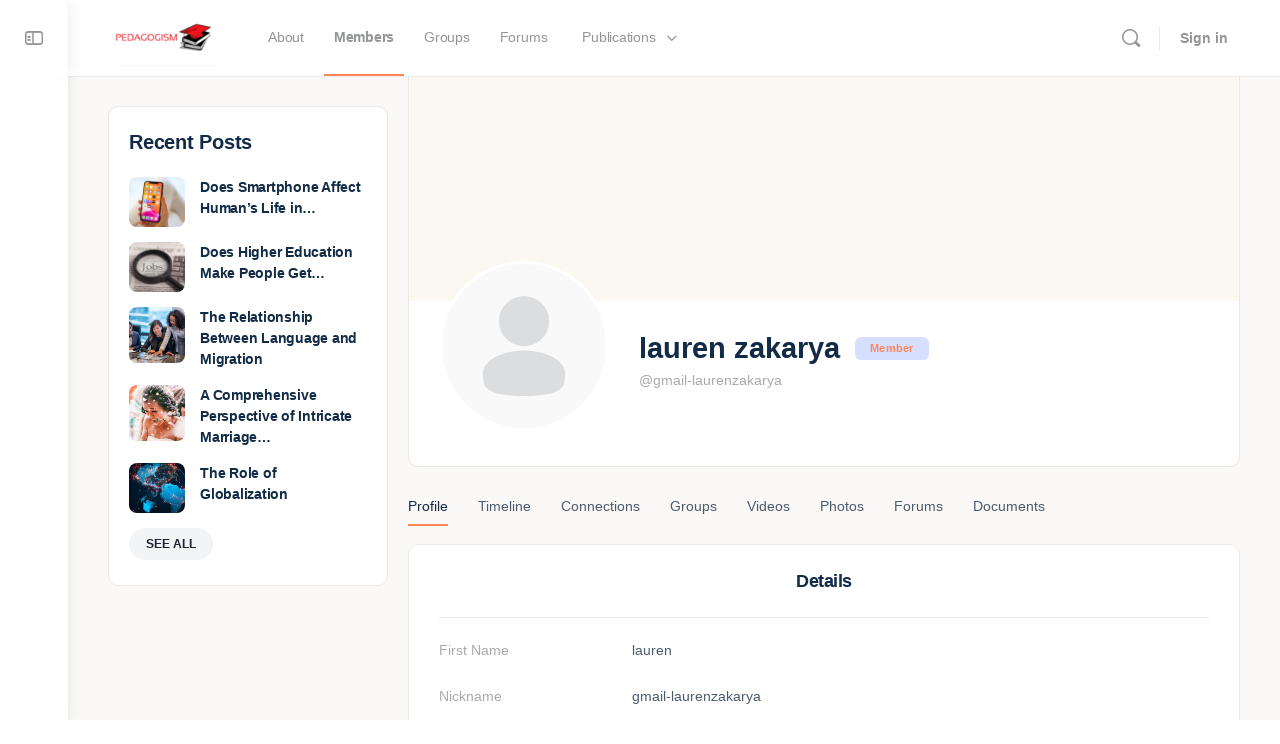

--- FILE ---
content_type: text/css
request_url: https://www.pedagogism.com/wp-content/plugins/buddyboss-platform-pro/includes/integrations/meprlms/assets/css/bb-meprlms-admin.css?ver=2.14.4
body_size: 743
content:
.buddyboss_page_bp-integrations .section-bb_meprlms_posts_activity_settings_section .form-table .child-no-padding.bp-child-post-type td {
	background: #f0f0f1;
	margin: 10px 0 0 10px;
	padding: 10px 15px 10px 20px;
	border: 1px solid #ccd0d4;
	display: block;
	border-radius: 4px;
}

.buddyboss_page_bp-integrations .section-bb_meprlms_posts_activity_settings_section .form-table .child-no-padding.bp-child-post-type td p {
	margin: 0;
}

.buddyboss_page_bp-integrations .section-bb_meprlms_posts_activity_settings_section .form-table .child-no-padding.bp-child-post-type.child-custom-post-type td {
	margin: 10px 0 10px 10px;
}

.buddyboss_page_bp-integrations .section-bb_meprlms_group_sync_settings_section .form-table .hidden-header th {
	opacity: 0;
	visibility: hidden;
	padding: 0;
	margin: 0;
	font-size: 0;
	line-height: 0;
}

.buddyboss_page_bp-integrations .section-bb_meprlms_group_sync_settings_section .form-table .hidden-header .show-full-width {
	margin-left: -210px;
	word-break: break-word;
}

.bb-group-meprlms-settings-container .bb-course-instruction.bb-hide {
	display: none;
}

.bb-group-meprlms-settings-container .bb-course-instruction .bs-styled-checkbox:disabled + label {
	color: #b8b8b8;
	cursor: auto;
}

.bb-group-meprlms-settings-container .bb-course-activity-selection.bb-hide {
	display: none;
}

.groups.group-create .bb-group-meprlms-settings-container .bb-course-activity-selection > fieldset {
	margin-bottom: 0;
}

.bb-course-activity-selection .bb-section-info,
.bb-course-instruction .bb-section-info {
	font-size: 14px;
	margin: 0 0 10px;
}

#create-group-form .bb-group-meprlms-settings-container h3,
#group-settings-form .bb-group-meprlms-settings-container h3 {
	font-size: 18px;
	font-weight: 500;
	margin-bottom: 15px;
}

.bb-group-meprlms-settings-container .bb-group-meprlms-settings-activities {
	display: flex;
	flex-direction: column;
	gap: 10px;
	margin: 10px 0 15px 10px;
}

.bb-group-meprlms-settings-container .bb-group-meprlms-settings-activities .field-group {
	flex: 0 0 calc(50% - 10px);
}

@media screen and (max-width: 767px) {
	.bb-group-meprlms-settings-container .bb-group-meprlms-settings-activities {
		gap: 15px;
	}
	.bb-group-meprlms-settings-container .bb-group-meprlms-settings-activities .field-group {
		flex: 0 0 100%;
	}
}

.wp-admin .bb-group-meprlms-settings-container .bb-group-meprlms-settings-activities {
	margin-bottom: 5px;
}

.wp-admin .bb-group-meprlms-settings-container .bb-group-meprlms-settings-activities .field-group {
	flex: 0 0 auto;
}

.bb-group-meprlms-settings-container .bb-course-activity-selection .select2-container {
	margin-bottom: 20px;
	width: 100% !important;
}

.bb-group-meprlms-settings-container .bb-course-activity-selection .select2-container .select2-selection--multiple {
	border-color: var(--bb-content-border-color);
	border-radius: var(--bb-input-radius) !important;
	padding: 5px 10px 10px;
	min-height: 30px;
}

.bb-group-meprlms-settings-container .bb-course-activity-selection .select2-container .select2-selection--multiple .select2-selection__rendered {
	display: block;
	padding: 0;
}

#buddypress .bb-group-meprlms-settings-container .bb-course-activity-selection .select2-container .select2-selection--multiple .select2-selection__rendered input[type="search"] {
	margin-top: 5px;
	border: 0;
	box-shadow: none;
}

.groups.group-create #buddypress .bb-group-meprlms-settings-container .bb-course-activity-selection .select2-container .select2-selection--multiple .select2-selection__rendered input[type="search"] {
	margin-bottom: 0;
}

.bb-group-meprlms-settings-container .bb-course-activity-selection .select2-container .select2-selection--multiple .select2-selection__rendered .select2-selection__choice {
	font-size: 14px;
	color: var(--bb-body-text-color);
	background-color: var(--bb-content-alternate-background-color);
	border-color: var(--bb-content-border-color);
	margin-top: 5px;
}

.bb-group-meprlms-settings-container .bb-course-activity-selection .select2-container .select2-selection--multiple .select2-selection__rendered .select2-search__field {
	background-image: none !important;
	padding: 0 !important;
	min-height: auto;
	height: auto !important;
}

.bb-group-meprlms-settings-container .bb-course-activity-selection .select2-container .select2-selection--multiple .select2-selection__choice__remove {
	color: var(--bb-headings-color);
	opacity: 0.5;
}

.bb-group-meprlms-settings-container .bb-course-activity-selection .select2-container .select2-selection--multiple .select2-selection__choice__remove:hover {
	opacity: 1;
}

.wp-admin .bb-group-meprlms-settings-container .bb-course-activity-selection .select2-container .select2-selection--multiple {
	border-color: #8c8f94;
	border-radius: 4px !important;
	padding: 5px 10px;
}

.wp-admin .bb-group-meprlms-settings-container .bb-course-activity-selection .select2-container .select2-selection--multiple .select2-selection__rendered .select2-selection__choice {
	color: inherit;
	background-color: #f0f0f1;
	border-color: #8c8f94;
}

.wp-admin .bb-group-meprlms-settings-container .bb-course-activity-selection .select2-container .select2-selection--multiple .select2-selection__rendered .select2-search {
	margin-bottom: 0;
}

.wp-admin .bb-group-meprlms-settings-container .bb-course-activity-selection .select2-container .select2-selection--multiple .select2-selection__rendered .select2-search .select2-search__field {
	margin-top: 0;
}

.groups #buddypress #create-group-form .bb-course-instruction h4.bb-section-title,
.groups.group-admin #buddypress #item-body #group-settings-form .bb-course-instruction h4.bb-section-title {
	font-size: 18px;
	font-weight: 500;
	margin-bottom: 20px;
}

.groups #buddypress #create-group-form .bb-group-meprlms-settings-activities .bp-group-option-enable,
.groups.group-admin #buddypress #item-body #group-settings-form .bb-group-meprlms-settings-activities .bp-group-option-enable {
	margin-bottom: 0;
}

.buddyboss_page_bp-groups .bb-course-activity-selection .bb-section-info,
.buddyboss_page_bp-groups .bb-course-instruction .bb-section-info {
	font-size: 13px;
	margin: 1em 0;
}

.bb-inactive-field.bb-has-no-label > th:before {
	display: none;
}

.wp-admin .mepr-curriculum-builder .mepr-lesson,
.wp-admin .mpcs-resources-builder .mepr-lesson {
	align-items: center;
}

.wp-admin .mepr-curriculum-builder .mepr-lesson .mepr-lesson-drag-handle,
.wp-admin .mpcs-resources-builder .mepr-lesson .mepr-lesson-drag-handle {
	top: 0;
}


--- FILE ---
content_type: text/css
request_url: https://www.pedagogism.com/wp-content/plugins/buddyboss-platform/bp-core/css/emojionearea-edited.css?ver=2.14.4
body_size: 4288
content:
.dropdown-menu.textcomplete-dropdown[data-strategy="emojionearea"] {
	position: absolute;
	z-index: 1000;
	min-width: 160px;
	padding: 5px 0;
	margin: 2px 0 0;
	font-size: 14px;
	text-align: left;
	list-style: none;
	background-color: #fff;
	-webkit-background-clip: padding-box;
	background-clip: padding-box;
	border: 1px solid #ccc;
	border: 1px solid rgba(0, 0, 0, 0.15);
	-moz-border-radius: 4px;
	-webkit-border-radius: 4px;
	border-radius: 4px;
	-moz-box-shadow: 0 6px 12px rgba(0, 0, 0, 0.175);
	-webkit-box-shadow: 0 6px 12px rgba(0, 0, 0, 0.175);
	box-shadow: 0 6px 12px rgba(0, 0, 0, 0.175);
}

.dropdown-menu.textcomplete-dropdown[data-strategy="emojionearea"] li.textcomplete-item {
	font-size: 14px;
	padding: 1px 3px;
	border: 0;
}

.dropdown-menu.textcomplete-dropdown[data-strategy="emojionearea"] li.textcomplete-item a {
	text-decoration: none;
	display: block;
	height: 100%;
	line-height: 1.8em;
	padding: 0 1.54em 0 .615em;
	color: #4f4f4f;
}

.dropdown-menu.textcomplete-dropdown[data-strategy="emojionearea"] li.textcomplete-item:hover, .dropdown-menu.textcomplete-dropdown[data-strategy="emojionearea"] li.textcomplete-item.active {
	background-color: #e4e4e4;
}

.dropdown-menu.textcomplete-dropdown[data-strategy="emojionearea"] li.textcomplete-item:hover a, .dropdown-menu.textcomplete-dropdown[data-strategy="emojionearea"] li.textcomplete-item.active a {
	color: #333;
}

.dropdown-menu.textcomplete-dropdown[data-strategy="emojionearea"] li.textcomplete-item .emojioneemoji {
	font-size: inherit;
	height: 2ex;
	width: 2.1ex;
	min-height: 20px;
	min-width: 20px;
	display: inline-block;
	margin: 0 5px .2ex 0;
	line-height: normal;
	vertical-align: middle;
	max-width: 100%;
	top: 0;
}

.emojionearea-text [class*=emojione-], .emojionearea-text .emojioneemoji {
	font-size: inherit;
	height: 2ex;
	width: 2.1ex;
	min-height: 20px;
	min-width: 20px;
	display: inline-block;
	margin: -.2ex .15em .2ex;
	line-height: normal;
	vertical-align: middle;
	max-width: 100%;
	top: 0;
}

.emojionearea, .emojionearea * {
	-moz-box-sizing: border-box;
	-webkit-box-sizing: border-box;
	box-sizing: border-box;
}

.emojionearea.emojionearea-disable {
	position: relative;
	background-color: #eee;
	-moz-user-select: -moz-none;
	-ms-user-select: none;
	-webkit-user-select: none;
	user-select: none;
}

.emojionearea.emojionearea-disable:before {
	content: "";
	display: block;
	top: 0;
	left: 0;
	right: 0;
	bottom: 0;
	z-index: 1;
	opacity: 0.3;
	position: absolute;
	background-color: #eee;
}

.emojionearea.form-control {
	display: block;
	position: relative !important;
	width: 100%;
	height: auto;
	padding: 0;
	font-size: 14px;
	border: 0;
	-moz-border-radius: 3px;
	-webkit-border-radius: 3px;
	border-radius: 3px;
	-moz-box-shadow: inset 0 1px 1px rgba(0, 0, 0, 0.075);
	-webkit-box-shadow: inset 0 1px 1px rgba(0, 0, 0, 0.075);
	box-shadow: inset 0 1px 1px rgba(0, 0, 0, 0.075);
	-moz-transition: border-color 0.15s ease-in-out, -moz-box-shadow 0.15s ease-in-out;
	-o-transition: border-color 0.15s ease-in-out, box-shadow 0.15s ease-in-out;
	-webkit-transition: border-color 0.15s ease-in-out, -webkit-box-shadow 0.15s ease-in-out;
	transition: border-color 0.15s ease-in-out, box-shadow 0.15s ease-in-out;
}

.emojionearea.focused {
	border-color: #66AFE9;
	outline: 0;
	-moz-box-shadow: inset 0 1px 1px rgba(0, 0, 0, 0.075), 0 0 8px rgba(102, 175, 233, 0.6);
	-webkit-box-shadow: inset 0 1px 1px rgba(0, 0, 0, 0.075), 0 0 8px rgba(102, 175, 233, 0.6);
	box-shadow: inset 0 1px 1px rgba(0, 0, 0, 0.075), 0 0 8px rgba(102, 175, 233, 0.6);
}

.emojionearea .emojionearea-editor {
	display: block;
	height: auto;
	min-height: 8em;
	max-height: 15em;
	overflow: auto;
	padding: 6px 24px 6px 12px;
	line-height: 1.42857143;
	font-size: inherit;
	color: #555555;
	background-color: transparent;
	border: 0;
	cursor: text;
	margin-right: 1px;
	-moz-border-radius: 0;
	-webkit-border-radius: 0;
	border-radius: 0;
	-moz-box-shadow: none;
	-webkit-box-shadow: none;
	box-shadow: none;
}

.emojionearea .emojionearea-editor:empty:before {
	content: attr(placeholder);
	display: block;
	color: #BBBBBB;
}

.emojionearea .emojionearea-editor:focus {
	border: 0;
	outline: 0;
	-moz-box-shadow: none;
	-webkit-box-shadow: none;
	box-shadow: none;
}

.emojionearea .emojionearea-editor [class*=emojione-], .emojionearea .emojionearea-editor .emojioneemoji {
	font-size: inherit;
	height: 2ex;
	width: 2.1ex;
	min-height: 20px;
	min-width: 20px;
	display: inline-block;
	margin: -.2ex .15em .2ex;
	line-height: normal;
	vertical-align: middle;
	max-width: 100%;
	top: 0;
}

.emojionearea.emojionearea-inline {
	height: 34px;
}

.emojionearea.emojionearea-inline > .emojionearea-editor {
	height: 32px;
	min-height: 20px;
	overflow: hidden;
	white-space: nowrap;
	position: absolute;
	top: 0;
	left: 12px;
	right: 24px;
	padding: 6px 0;
}

.emojionearea.emojionearea-inline > .emojionearea-button {
	top: 4px;
}

.emojionearea .emojionearea-button {
	line-height: 1;
	cursor: pointer;
}

.emojionearea .emojionearea-button:before {
	content: "\263A";
	font-size: 24px;
	top: 0;
	line-height: 1;
}

.emojionearea .emojionearea-button:hover {
	opacity: 1;
}

.emojionearea .emojionearea-picker {
	background: #FFFFFF;
	position: absolute;
	-moz-box-shadow: 0 1px 5px rgba(0, 0, 0, 0.32);
	-webkit-box-shadow: 0 1px 5px rgba(0, 0, 0, 0.32);
	box-shadow: 0 1px 5px rgba(0, 0, 0, 0.32);
	-moz-border-radius: 5px;
	-webkit-border-radius: 5px;
	border-radius: 5px;
	height: 340px;
	width: 300px;
	top: -15px;
	right: -15px;
	z-index: 90;
	-moz-transition: all 0.25s ease-in-out;
	-o-transition: all 0.25s ease-in-out;
	-webkit-transition: all 0.25s ease-in-out;
	transition: all 0.25s ease-in-out;
	filter: progid:DXImageTransform.Microsoft.Alpha(Opacity=0);
	opacity: 0;
	visibility: hidden;
	-moz-user-select: -moz-none;
	-ms-user-select: none;
	-webkit-user-select: none;
	user-select: none;
}

.emojionearea .emojionearea-picker.hidden {
	display: none;
}

.emojionearea .emojionearea-picker .emojionearea-wrapper {
	position: relative;
	height: 340px;
	width: 300px;
}

.emojionearea .emojionearea-picker .emojionearea-wrapper:after {
	content: "";
	display: block;
	position: absolute;
	background-repeat: no-repeat;
	z-index: 91;
}

.emojionearea .emojionearea-picker .emojionearea-filters {
	width: 100%;
	position: absolute;
	z-index: 95;
}

.emojionearea .emojionearea-picker .emojionearea-filters {
	background: #F5F7F9;
	padding: 0;
	height: 40px;
}

.emojionearea .emojionearea-picker .emojionearea-filters .emojionearea-filter {
	display: block;
	float: left;
	height: 40px;
	width: 32px;
	filter: inherit;
	padding: 0;
	cursor: pointer;
	opacity: 0.45;
	display: -webkit-box;
		display: -ms-flexbox;
		display: flex;
	-webkit-box-align: center;
	-ms-flex-align: center;
	align-items: center;
	-webkit-box-pack: center;
	-ms-flex-pack: center;
	justify-content: center;
}

.emojionearea .emojionearea-picker .emojionearea-filters .emojionearea-filter.active {
	background: #fff;
}

.emojionearea .emojionearea-picker .emojionearea-filters .emojionearea-filter.active, .emojionearea .emojionearea-picker .emojionearea-filters .emojionearea-filter:hover {
	opacity: 1;
}

.emojionearea .emojionearea-picker .emojionearea-filters .emojionearea-filter > i {
	width: 24px;
	height: 24px;
	top: 0;
}

.emojionearea .emojionearea-picker .emojionearea-filters .emojionearea-filter > img {
		width: auto;
		height: auto;
}

.emojionearea .emojionearea-picker .emojionearea-search-panel {
	height: 50px;
	position: absolute;
	z-index: 95;
	top: 40px;
	left: 0;
	right: 0;
	padding: 10px;
}

.emojionearea .emojionearea-picker .emojionearea-search-panel .emojionearea-tones {
	float: right;
	margin-top: 4px;
}

.emojionearea .emojionearea-picker .emojionearea-tones-panel .emojionearea-tones {
	position: absolute;
	top: 4px;
	left: 171px;
}

.emojionearea .emojionearea-picker .emojionearea-search {
	float: left;
	padding: 0;
	height: 30px;
	width: 140px;
}

.emojionearea .emojionearea-picker .emojionearea-search > input {
	outline: none;
	width: 100%;
	min-width: 100%;
	height: 30px;
	margin: 0;
}

.emojionearea .emojionearea-picker .emojionearea-tones {
	padding: 0;
	width: 120px;
	height: 20px;
	line-height: 20px;
}

.emojionearea .emojionearea-picker .emojionearea-tones > .btn-tone {
	display: inline-block;
	padding: 0;
	border: 0;
	vertical-align: middle;
	outline: none;
	background: transparent;
	cursor: pointer;
	position: relative;
}

.emojionearea .emojionearea-picker .emojionearea-tones > .btn-tone.btn-tone-0, .emojionearea .emojionearea-picker .emojionearea-tones > .btn-tone.btn-tone-0:after {
	background-color: #ffcf3e;
}

.emojionearea .emojionearea-picker .emojionearea-tones > .btn-tone.btn-tone-1, .emojionearea .emojionearea-picker .emojionearea-tones > .btn-tone.btn-tone-1:after {
	background-color: #fae3c5;
}

.emojionearea .emojionearea-picker .emojionearea-tones > .btn-tone.btn-tone-2, .emojionearea .emojionearea-picker .emojionearea-tones > .btn-tone.btn-tone-2:after {
	background-color: #e2cfa5;
}

.emojionearea .emojionearea-picker .emojionearea-tones > .btn-tone.btn-tone-3, .emojionearea .emojionearea-picker .emojionearea-tones > .btn-tone.btn-tone-3:after {
	background-color: #daa478;
}

.emojionearea .emojionearea-picker .emojionearea-tones > .btn-tone.btn-tone-4, .emojionearea .emojionearea-picker .emojionearea-tones > .btn-tone.btn-tone-4:after {
	background-color: #a78058;
}

.emojionearea .emojionearea-picker .emojionearea-tones > .btn-tone.btn-tone-5, .emojionearea .emojionearea-picker .emojionearea-tones > .btn-tone.btn-tone-5:after {
	background-color: #5e4d43;
}

.emojionearea .emojionearea-picker .emojionearea-tones.emojionearea-tones-bullet > .btn-tone, .emojionearea .emojionearea-picker .emojionearea-tones.emojionearea-tones-square > .btn-tone {
	width: 20px;
	height: 20px;
	margin: 0;
	background-color: transparent;
}

.emojionearea .emojionearea-picker .emojionearea-tones.emojionearea-tones-bullet > .btn-tone:after, .emojionearea .emojionearea-picker .emojionearea-tones.emojionearea-tones-square > .btn-tone:after {
	content: "";
	position: absolute;
	display: block;
	top: 4px;
	left: 4px;
	width: 12px;
	height: 12px;
}

.emojionearea .emojionearea-picker .emojionearea-tones.emojionearea-tones-bullet > .btn-tone.active:after, .emojionearea .emojionearea-picker .emojionearea-tones.emojionearea-tones-square > .btn-tone.active:after {
	top: 0;
	left: 0;
	width: 20px;
	height: 20px;
}

.emojionearea .emojionearea-picker .emojionearea-tones.emojionearea-tones-radio > .btn-tone, .emojionearea .emojionearea-picker .emojionearea-tones.emojionearea-tones-checkbox > .btn-tone {
	width: 16px;
	height: 16px;
	margin: 0px 2px;
}

.emojionearea .emojionearea-picker .emojionearea-tones.emojionearea-tones-radio > .btn-tone.active:after, .emojionearea .emojionearea-picker .emojionearea-tones.emojionearea-tones-checkbox > .btn-tone.active:after {
	content: "";
	position: absolute;
	display: block;
	background-color: transparent;
	border: 2px solid #fff;
	width: 8px;
	height: 8px;
	top: 2px;
	left: 2px;
	box-sizing: initial;
}

.emojionearea .emojionearea-picker .emojionearea-tones.emojionearea-tones-bullet > .btn-tone, .emojionearea .emojionearea-picker .emojionearea-tones.emojionearea-tones-bullet > .btn-tone:after, .emojionearea .emojionearea-picker .emojionearea-tones.emojionearea-tones-radio > .btn-tone, .emojionearea .emojionearea-picker .emojionearea-tones.emojionearea-tones-radio > .btn-tone:after {
	-moz-border-radius: 100%;
	-webkit-border-radius: 100%;
	border-radius: 100%;
}

.emojionearea .emojionearea-picker .emojionearea-tones.emojionearea-tones-square > .btn-tone, .emojionearea .emojionearea-picker .emojionearea-tones.emojionearea-tones-square > .btn-tone:after, .emojionearea .emojionearea-picker .emojionearea-tones.emojionearea-tones-checkbox > .btn-tone, .emojionearea .emojionearea-picker .emojionearea-tones.emojionearea-tones-checkbox > .btn-tone:after {
	-moz-border-radius: 1px;
	-webkit-border-radius: 1px;
	border-radius: 1px;
}

.emojionearea .emojionearea-picker .emojionearea-scroll-area {
	height: 236px;
}

.emojionearea .emojionearea-picker .emojionearea-search-panel + .emojionearea-scroll-area {
	height: 260px;
}

.emojionearea .emojionearea-picker .emojionearea-scroll-area {
	overflow: auto;
	overflow-x: hidden;
	width: 100%;
	position: absolute;
	padding: 0 0 5px;
}

.emojionearea .emojionearea-picker .emojionearea-scroll-area .emojionearea-emojis-list {
	z-index: 1;
}

.emojionearea .emojionearea-picker .emojionearea-scroll-area .emojionearea-category-title {
	display: block;
	font-size: 14px;
	font-weight: normal;
	color: #b2b2b2;
	background: #FFFFFF;
	line-height: 20px;
	margin: 0;
	padding: 10px 4px;
}

.emojionearea .emojionearea-picker .emojionearea-scroll-area .emojionearea-category-title:after, .emojionearea .emojionearea-picker .emojionearea-scroll-area .emojionearea-category-title:before {
	content: " ";
	display: block;
	clear: both;
}

.emojionearea .emojionearea-picker .emojionearea-scroll-area .emojionearea-category-block {
	padding: 0;
}

.emojionearea .emojionearea-picker .emojionearea-scroll-area .emojionearea-category-block > .emojionearea-category {
	padding: 0 6px !important;
}

.emojionearea .emojionearea-picker .emojionearea-scroll-area .emojionearea-category-block > .emojionearea-category:after, .emojionearea .emojionearea-picker .emojionearea-scroll-area .emojionearea-category-block > .emojionearea-category:before {
	content: " ";
	display: block;
	clear: both;
}

.emojionearea .emojionearea-picker .emojionearea-scroll-area .emojionearea-category-block:after, .emojionearea .emojionearea-picker .emojionearea-scroll-area .emojionearea-category-block:before {
	content: " ";
	display: block;
	clear: both;
}

.emojionearea .emojionearea-picker .emojionearea-scroll-area [class*=emojione-] {
	-moz-box-sizing: content-box;
	-webkit-box-sizing: content-box;
	box-sizing: content-box;
	margin: 0;
	width: 24px;
	height: 24px;
	top: 0;
}

.emojionearea .emojionearea-picker .emojionearea-scroll-area .emojibtn {
	-moz-box-sizing: content-box;
	-webkit-box-sizing: content-box;
	box-sizing: content-box;
	width: 24px;
	height: 24px;
	float: left;
	display: block;
	margin: 3px;
	padding: 3px;
}

.emojionearea .emojionearea-picker .emojionearea-scroll-area .emojibtn:hover {
	-moz-border-radius: 4px;
	-webkit-border-radius: 4px;
	border-radius: 4px;
	background-color: #e4e4e4;
	cursor: pointer;
}

.emojionearea .emojionearea-picker .emojionearea-scroll-area .emojibtn i, .emojionearea .emojionearea-picker .emojionearea-scroll-area .emojibtn img {
	float: left;
	display: block;
	width: 24px;
	height: 24px;
		margin: 0;
}

.emojionearea .emojionearea-picker .emojionearea-scroll-area .emojibtn img.lazy-emoji {
	filter: progid:DXImageTransform.Microsoft.Alpha(Opacity=0);
	opacity: 0;
}

.emojionearea .emojionearea-picker.emojionearea-filters-position-top .emojionearea-filters {
	top: 0;
	-moz-border-radius-topleft: 5px;
	-webkit-border-top-left-radius: 5px;
	border-top-left-radius: 5px;
	-moz-border-radius-topright: 5px;
	-webkit-border-top-right-radius: 5px;
	border-top-right-radius: 5px;
}

.emojionearea .emojionearea-picker.emojionearea-filters-position-top.emojionearea-search-position-top .emojionearea-scroll-area {
	bottom: 0;
}

.emojionearea .emojionearea-picker.emojionearea-filters-position-top.emojionearea-search-position-bottom .emojionearea-scroll-area {
	top: 40px;
}

.emojionearea .emojionearea-picker.emojionearea-filters-position-top.emojionearea-search-position-bottom .emojionearea-search-panel {
	top: initial;
	bottom: 0;
}

.emojionearea .emojionearea-picker.emojionearea-filters-position-bottom .emojionearea-filters {
	bottom: 0;
	-moz-border-radius-bottomleft: 5px;
	-webkit-border-bottom-left-radius: 5px;
	border-bottom-left-radius: 5px;
	-moz-border-radius-bottomright: 5px;
	-webkit-border-bottom-right-radius: 5px;
	border-bottom-right-radius: 5px;
}

.emojionearea .emojionearea-picker.emojionearea-filters-position-bottom.emojionearea-search-position-bottom .emojionearea-scroll-area {
	top: 0;
}

.emojionearea .emojionearea-picker.emojionearea-filters-position-bottom.emojionearea-search-position-bottom .emojionearea-search-panel {
	top: initial;
	bottom: 40px;
}

.emojionearea .emojionearea-picker.emojionearea-filters-position-bottom.emojionearea-search-position-top .emojionearea-scroll-area {
	top: initial;
	bottom: 40px;
}

.emojionearea .emojionearea-picker.emojionearea-filters-position-bottom.emojionearea-search-position-top .emojionearea-search-panel {
	top: 0;
}

.emojionearea .emojionearea-picker.emojionearea-picker-position-top {
	margin-top: -286px;
	right: -14px;
}

.emojionearea .emojionearea-picker.emojionearea-picker-position-top .emojionearea-wrapper:after {
	width: 19px;
	height: 10px;
	background-position: -2px -49px;
	bottom: -10px;
	right: 20px;
}

.emojionearea .emojionearea-picker.emojionearea-picker-position-top.emojionearea-filters-position-bottom .emojionearea-wrapper:after {
	background-position: -2px -80px;
}

.emojionearea .emojionearea-picker.emojionearea-picker-position-left, .emojionearea .emojionearea-picker.emojionearea-picker-position-right {
	margin-right: -326px;
	top: -8px;
}

.emojionearea .emojionearea-picker.emojionearea-picker-position-left .emojionearea-wrapper:after, .emojionearea .emojionearea-picker.emojionearea-picker-position-right .emojionearea-wrapper:after {
	width: 10px;
	height: 19px;
	background-position: 0px -60px;
	top: 13px;
	left: -10px;
}

.emojionearea .emojionearea-picker.emojionearea-picker-position-left.emojionearea-filters-position-bottom .emojionearea-wrapper:after, .emojionearea .emojionearea-picker.emojionearea-picker-position-right.emojionearea-filters-position-bottom .emojionearea-wrapper:after {
	background-position: right -60px;
}

.emojionearea .emojionearea-picker.emojionearea-picker-position-bottom {
	margin-top: 10px;
	left: -20px;
	top: 47px;
}

.emojionearea .emojionearea-picker.emojionearea-picker-position-bottom .emojionearea-wrapper:after {
	width: 19px;
	height: 10px;
	background-position: -2px -100px;
	top: -10px;
	left: 22px;
}

.emojionearea .emojionearea-picker.emojionearea-picker-position-bottom.emojionearea-filters-position-bottom .emojionearea-wrapper:after {
	background-position: -2px -90px;
}

.emojionearea .emojionearea-button.active + .emojionearea-picker {
	filter: progid:DXImageTransform.Microsoft.Alpha(enabled=false);
	opacity: 1;
	visibility: visible;
}

.emojionearea .emojionearea-button.active + .emojionearea-picker-position-top {
	margin-top: -269px;
}

.emojionearea .emojionearea-button.active + .emojionearea-picker-position-left,
.emojionearea .emojionearea-button.active + .emojionearea-picker-position-right {
	margin-right: -309px;
}

.emojionearea .emojionearea-button.active + .emojionearea-picker-position-bottom {
	margin-top: -14px;
}

.emojionearea.emojionearea-standalone {
	display: inline-block;
	width: auto;
	box-shadow: none;
	min-height: 1px;
	padding: 0;
}

.emojionearea.emojionearea-standalone .emojionearea-editor {
	display: none;
}

.emojionearea.emojionearea-standalone .emojionearea-editor:before {
	content: "";
	position: absolute;
	top: 4px;
	left: 50%;
	bottom: 4px;
	border-left: 1px solid #e6e6e6;
}

.emojionearea.emojionearea-standalone .emojionearea-editor.has-placeholder {
	background-repeat: no-repeat;
	background-position: 20px 4px;
}

.emojionearea.emojionearea-standalone .emojionearea-editor.has-placeholder .emojioneemoji {
	opacity: 0.4;
}

.emojionearea .emojionearea-picker .emojionearea-wrapper:after {
	background-image: url('[data-uri]') !important;
}

.emojionearea.emojionearea-standalone .emojionearea-editor.has-placeholder {
	background-image: url('[data-uri]') !important;
}

/*# sourceMappingURL=emojionearea.css.map */


--- FILE ---
content_type: text/javascript
request_url: https://www.pedagogism.com/wp-content/plugins/buddyboss-platform/bp-forums/templates/default/js/common.js?ver=2.14.4
body_size: 2314
content:
/* global bp_select2, bbpCommonJsData */
jQuery( document ).ready(
	function ( $ ) {

		var $tagsSelect = jQuery( 'body' ).find( '.bbp_topic_tags_dropdown' );
		var tagsArrayData = [];

		if ( $tagsSelect.length ) {

			$tagsSelect.each( function ( i, element ) {

				// added support for shortcode in elementor popup.
				if ( jQuery( element ).parents( '.elementor-location-popup' ).length > 0 ) {
					return;
				}

				jQuery( element ).select2( {
					dropdownParent: jQuery( element ).closest('form').parent(),
					placeholder: jQuery( element ).attr( 'placeholder' ),
					minimumInputLength: 1,
					closeOnSelect: true,
					tags: true,
					language: {
						errorLoading: function () {
							return bp_select2.i18n.errorLoading;
						},
						inputTooLong: function ( e ) {
							var n = e.input.length - e.maximum;
							return bp_select2.i18n.inputTooLong.replace( '%%', n );
						},
						inputTooShort: function ( e ) {
							return bp_select2.i18n.inputTooShort.replace( '%%', (e.minimum - e.input.length) );
						},
						loadingMore: function () {
							return bp_select2.i18n.loadingMore;
						},
						maximumSelected: function ( e ) {
							return bp_select2.i18n.maximumSelected.replace( '%%', e.maximum );
						},
						noResults: function () {
							return bp_select2.i18n.noResults;
						},
						searching: function () {
							return bp_select2.i18n.searching;
						},
						removeAllItems: function () {
							return bp_select2.i18n.removeAllItems;
						}
					},
					tokenSeparators: [ ',' ],
					ajax: {
						url: bbpCommonJsData.ajax_url,
						dataType: 'json',
						delay: 1000,
						data: function ( params ) {
							return jQuery.extend( {}, params, {
								_wpnonce: bbpCommonJsData.nonce,
								action: 'search_tags',
							} );
						},
						cache: true,
						processResults: function ( data ) {

							// Removed the element from results if already selected.
							if ( false === jQuery.isEmptyObject( tagsArrayData ) ) {
								jQuery.each( tagsArrayData, function ( index, value ) {
									for ( var i = 0; i < data.data.results.length; i++ ) {
										if ( data.data.results[ i ].id === value ) {
											data.data.results.splice( i, 1 );
										}
									}
								} );
							}

							return {
								results: data && data.success ? data.data.results : []
							};
						}
					}
				} );

				// Apply CSS classes after initialization
				jQuery( element ).next( '.select2-container' ).find( '.select2-selection' ).addClass( 'bb-select-container' );
				
				// Add class to dropdown when it opens
				jQuery( element ).on( 'select2:open', function() {
					jQuery( '.select2-dropdown' ).addClass( 'bb-select-dropdown bb-tag-list-dropdown' );
				} );

				// Add element into the Arrdata array.
				jQuery( element ).on(
					'select2:select',
					function ( e ) {
						var form = jQuery( element ).closest( 'form' ),
							bbp_topic_tags = form.find( '#bbp_topic_tags' ),
							existingTags   = bbp_topic_tags.val(),
							tagsArrayData  = existingTags && existingTags.length > 0 ? existingTags.split( ',' ) : [],
							data           = e.params.data;

						if ( ! tagsArrayData.includes( data.text ) ) {
							tagsArrayData.push( data.text );
						}
						var tags = tagsArrayData.join( ',' );
						bbp_topic_tags.val( tags );

						// Prevent duplicates local suggession tags.
						var tempTags = [];
						jQuery( element ).find( 'option' ).each( function () {
							var title = jQuery( this ).attr( 'value' );
							if ( tempTags.includes( title ) ) {
								jQuery( this ).remove();
							} else {
								tempTags.push( title );
							}
						} );

						form.find( '.select2-search__field' ).trigger( 'click' );
					}
				);

				// Remove element into the Arrdata array.
				jQuery( element ).on( 'select2:unselect', function ( e ) {
					var form = jQuery( element ).closest( 'form' );
					var data = e.params.data;

					form.find( '.bbp_topic_tags_dropdown option[value="' + data.id + '"]' ).remove();
					var existingTags = form.find( '#bbp_topic_tags' ).val();
					tagsArrayData    = existingTags && existingTags.length > 0 ? existingTags.split( ',' ) : [];
					tagsArrayData    = tagsArrayData.filter( function( item ) {
						return jQuery.trim( item ) !== data.text;
					});
					var tags = tagsArrayData.join( ',' );

					form.find( '#bbp_topic_tags' ).val( tags );

					if ( tags.length === 0 ) {
						jQuery( window ).scrollTop( jQuery( window ).scrollTop() + 1 );
					}
				} );
			} );

		}

		// "remove all tags" button event listener
		jQuery( 'body' ).on( 'click', '.js-modal-close', function () {
			$tagsSelect.val( '' );
			$tagsSelect.trigger( 'change' ); // Notify any JS components that the value changed
			jQuery( 'body' ).removeClass( 'popup-modal-reply' );
			jQuery( '.medium-editor-toolbar' ).removeClass( 'active medium-editor-toolbar-active' );
			jQuery( '#show-toolbar-button' ).removeClass( 'active' );
			jQuery( 'medium-editor-action' ).removeClass( 'medium-editor-button-active' );
			jQuery( '.medium-editor-toolbar-actions' ).show();
			jQuery( '.medium-editor-toolbar-form' ).removeClass( 'medium-editor-toolbar-form-active' );
			jQuery( '#whats-new-attachments .bb-url-scrapper-container' ).remove();
		} );

		// Implement support for BFCache.
		window.addEventListener( 'unload', function () {
			var form = jQuery( '.bbp-topic-form form' );
			if ( form.length > 0 ) {
				form[ 0 ].reset();
			}
		} );

		var topicReplyButton = jQuery( 'body .bbp-topic-reply-link' );
		if ( topicReplyButton.length ) {
			topicReplyButton.click(
				function () {
					jQuery( 'body' ).addClass( 'popup-modal-reply' );
					$tagsSelect.val( '' );
					$tagsSelect.trigger( 'change' ); // Notify any JS components that the value changed
				}
			);
		}

		if ( typeof BP_Nouveau !== 'undefined' && typeof BP_Nouveau.media !== 'undefined' && typeof BP_Nouveau.media.emoji !== 'undefined' ) {
			if ( jQuery( '.bbp-the-content' ).length && typeof jQuery.prototype.emojioneArea !== 'undefined' ) {
				jQuery( '.bbp-the-content' ).each( function ( i, element ) {
					var elem_id = jQuery( element ).attr( 'id' );
					var key = jQuery( element ).data( 'key' );
					jQuery( '#' + elem_id ).emojioneArea(
						{
							standalone: true,
							hideSource: false,
							container: jQuery( '#' + elem_id ).closest( 'form' ).find( '#whats-new-toolbar > .post-emoji' ),
							autocomplete: false,
							pickerPosition: 'bottom',
							hidePickerOnBlur: true,
							useInternalCDN: false,
							events: {
								ready: function () {
									if ( typeof window.forums_medium_topic_editor !== 'undefined' && typeof window.forums_medium_topic_editor[ key ] !== 'undefined' ) {
										window.forums_medium_topic_editor[ key ].resetContent();
									}
									if ( typeof window.forums_medium_reply_editor !== 'undefined' && typeof window.forums_medium_reply_editor[ key ] !== 'undefined' ) {
										window.forums_medium_reply_editor[ key ].resetContent();
									}
									if ( typeof window.forums_medium_forum_editor !== 'undefined' && typeof window.forums_medium_forum_editor[ key ] !== 'undefined' ) {
										window.forums_medium_forum_editor[ key ].resetContent();
									}
								},
								emojibtn_click: function () {
									if ( typeof window.forums_medium_topic_editor !== 'undefined' && typeof window.forums_medium_topic_editor[ key ] !== 'undefined' ) {
										window.forums_medium_topic_editor[ key ].checkContentChanged();
									}
									if ( typeof window.forums_medium_reply_editor !== 'undefined' && typeof window.forums_medium_reply_editor[ key ] !== 'undefined' ) {
										window.forums_medium_reply_editor[ key ].checkContentChanged();
									}
									if ( typeof window.forums_medium_forum_editor !== 'undefined' && typeof window.forums_medium_forum_editor[ key ] !== 'undefined' ) {
										window.forums_medium_forum_editor[ key ].checkContentChanged();
									}
									if ( typeof window.forums_medium_topic_editor == 'undefined' ) {
										$( '#bbpress-forums .bbp-the-content' ).keyup();
									}
									jQuery( '#' + elem_id )[ 0 ].emojioneArea.hidePicker();
								},
								search_keypress: function() {
									var _this = this;
									var small = _this.search.val().toLowerCase();
									_this.search.val(small);
								},

								picker_show: function () {
									$( this.button[0] ).closest( '.post-emoji' ).addClass('active');
								},

								picker_hide: function () {
									$( this.button[0] ).closest( '.post-emoji' ).removeClass('active');
								},
							}
						}
					);
				} );
			}
		}

		// Added support for elementor popup.
		if ( window.elementorFrontend ) {
			jQuery( document ).on( 'elementor/popup/show', function () {
				var $tagsSelect = jQuery( 'body' ).find( 'div.elementor-location-popup' ).find( '.bbp_topic_tags_dropdown' );
				if ( $tagsSelect.length ) {

					$tagsSelect.each( function ( i, element ) {
						jQuery( element ).select2( {
							placeholder: jQuery( element ).attr( 'placeholder' ),
							dropdownParent: jQuery( element ).closest('form').parent(),
							minimumInputLength: 1,
							closeOnSelect: true,
							tags: true,
							language: {
								errorLoading: function () {
									return bp_select2.i18n.errorLoading;
								},
								inputTooLong: function ( e ) {
									var n = e.input.length - e.maximum;
									return bp_select2.i18n.inputTooLong.replace( '%%', n );
								},
								inputTooShort: function ( e ) {
									return bp_select2.i18n.inputTooShort.replace( '%%', (e.minimum - e.input.length) );
								},
								loadingMore: function () {
									return bp_select2.i18n.loadingMore;
								},
								maximumSelected: function ( e ) {
									return bp_select2.i18n.maximumSelected.replace( '%%', e.maximum );
								},
								noResults: function () {
									return bp_select2.i18n.noResults;
								},
								searching: function () {
									return bp_select2.i18n.searching;
								},
								removeAllItems: function () {
									return bp_select2.i18n.removeAllItems;
								}
							},
							tokenSeparators: [ ',' ],
							ajax: {
								url: bbpCommonJsData.ajax_url,
								dataType: 'json',
								delay: 1000,
								data: function ( params ) {
									return jQuery.extend( {}, params, {
										_wpnonce: bbpCommonJsData.nonce,
										action: 'search_tags',
									} );
								},
								cache: true,
								processResults: function ( data ) {

									// Removed the element from results if already selected.
									if ( false === jQuery.isEmptyObject( tagsArrayData ) ) {
										jQuery.each( tagsArrayData, function ( index, value ) {
											for ( var i = 0; i < data.data.results.length; i++ ) {
												if ( data.data.results[ i ].id === value ) {
													data.data.results.splice( i, 1 );
												}
											}
										} );
									}

									return {
										results: data && data.success ? data.data.results : []
									};
								}
							}
						} );

						// Apply CSS classes after initialization
						var $container = jQuery( element ).siblings( '.select2-container' ).first();
						if ( $container.length ) {
							$container.addClass( 'bb-select-container' );
							$container.find( '.select2-selection' ).addClass( 'bb-select-container' );
						}
						
						// Add class to dropdown when it opens
						jQuery( element ).on( 'select2:open', function() {
							jQuery( '.select2-dropdown' ).addClass( 'bb-select-dropdown bb-tag-list-dropdown' );
						} );

						// Add element into the Arrdata array.
						jQuery( element ).on( 'select2:select', function ( e ) {
							var data = e.params.data;
							var form = jQuery( element ).closest( 'form' );
							var existingTags = form.find( '#bbp_topic_tags' ).val();
							tagsArrayData  = existingTags && existingTags.length > 0 ? existingTags.split( ',' ) : [];

							if ( ! tagsArrayData.includes( data.text ) ) {
								tagsArrayData.push( data.text );
							}

							var tags = tagsArrayData.join( ',' );
							form.find('#bbp_topic_tags' ).val( tags );

							// Prevent duplicates local suggession tags.
							var tempTags = [];
							jQuery( element ).find( 'option' ).each( function () {
								var title = jQuery( this ).attr( 'value' );
								if ( tempTags.includes( title ) ) {
									jQuery( this ).remove();
								} else {
									tempTags.push( title );
								}
							} );

							form.find( '.select2-search__field' ).trigger( 'click' );

						} );

						// Remove element into the Arrdata array.
						jQuery( element ).on( 'select2:unselect', function ( e ) {
							var data = e.params.data;
							var form = jQuery( element ).closest( 'form' );
							var existingTags = form.find( '#bbp_topic_tags' ).val();

							form.find( '.bbp_topic_tags_dropdown option[value="' + data.id + '"]' ).remove();
							tagsArrayData = existingTags && existingTags.length > 0 ? existingTags.split( ',' ) : [];
							tagsArrayData = tagsArrayData.filter( function( item ) {
								return item !== data.text;
							});

							var tags = tagsArrayData.join( ',' );
							form.find('#bbp_topic_tags' ).val( tags );

							if ( tags.length === 0 ) {
								jQuery( window ).scrollTop( jQuery( window ).scrollTop() + 1 );
							}
						} );
					} );
				}
			} );
		}

		jQuery( document ).on( 'input', '#bbp_topic_title', function ( e ) {
			if ( jQuery( e.currentTarget ).val().trim() !== '' ) {
				jQuery( e.currentTarget ).closest( 'form' ).addClass( 'has-title' );
			} else {
				jQuery( e.currentTarget ).closest( 'form' ).removeClass( 'has-title' );
			}
		} );

		if ( jQuery( 'textarea#bbp_topic_content' ).length !== 0 ) {
			// Enable submit button if content is available.
			jQuery( '#bbp_topic_content' ).on( 'keyup', function() {
				var $reply_content = jQuery( '#bbp_topic_content' ).val().trim();
				if ( $reply_content !== '' ) {
					jQuery( this ).closest( 'form' ).addClass( 'has-content' );
				} else {
					jQuery( this ).closest( 'form' ).removeClass( 'has-content' );
				}
			} );
		}

		if ( jQuery( 'textarea#bbp_reply_content' ).length !== 0 ) {
			// Enable submit button if content is available.
			jQuery( '#bbp_reply_content' ).on( 'keyup', function() {
				var $reply_content = jQuery( '#bbp_reply_content' ).val().trim();
				if ( $reply_content !== '' ) {
					jQuery( this ).closest( 'form' ).addClass( 'has-content' );
				} else {
					jQuery( this ).closest( 'form' ).removeClass( 'has-content' );
				}
			} );
		}

		jQuery( document ).on( 'input', '.bbp_editor_topic_content', function ( e ) {
			var content = jQuery( e.currentTarget )[ 0 ];
			if ( content.innerHTML.replace( /<p>/gi, '' ).replace( /<\/p>/gi, '' ).replace( /<br>/gi, '' ) === '' ) {
				var topic_content = '';
				content.innerHTML = topic_content;
				jQuery( '#bbp_topic_content' ).val( topic_content );
			}
		} );

		jQuery( document ).on( 'input', '.bbp_editor_reply_content', function ( e ) {
			var content = jQuery( e.currentTarget )[ 0 ];
			if ( content.innerHTML.replace( /<p>/gi, '' ).replace( /<\/p>/gi, '' ).replace( /<br>/gi, '' ) === '' ) {
				var reply_content = '';
				content.innerHTML = reply_content;
				jQuery( '#bbp_reply_content' ).val( reply_content );
			}
		} );

	}
);


--- FILE ---
content_type: text/javascript
request_url: https://www.pedagogism.com/wp-content/plugins/buddyboss-platform/bp-core/js/vendor/dropzone.js?ver=2.14.4
body_size: 27857
content:
"use strict";

function _typeof(obj) { "@babel/helpers - typeof"; if (typeof Symbol === "function" && typeof Symbol.iterator === "symbol") { _typeof = function _typeof(obj) { return typeof obj; }; } else { _typeof = function _typeof(obj) { return obj && typeof Symbol === "function" && obj.constructor === Symbol && obj !== Symbol.prototype ? "symbol" : typeof obj; }; } return _typeof(obj); }

function _inherits(subClass, superClass) { if (typeof superClass !== "function" && superClass !== null) { throw new TypeError("Super expression must either be null or a function"); } subClass.prototype = Object.create(superClass && superClass.prototype, { constructor: { value: subClass, writable: true, configurable: true } }); if (superClass) _setPrototypeOf(subClass, superClass); }

function _setPrototypeOf(o, p) { _setPrototypeOf = Object.setPrototypeOf || function _setPrototypeOf(o, p) { o.__proto__ = p; return o; }; return _setPrototypeOf(o, p); }

function _createSuper(Derived) { var hasNativeReflectConstruct = _isNativeReflectConstruct(); return function _createSuperInternal() { var Super = _getPrototypeOf(Derived), result; if (hasNativeReflectConstruct) { var NewTarget = _getPrototypeOf(this).constructor; result = Reflect.construct(Super, arguments, NewTarget); } else { result = Super.apply(this, arguments); } return _possibleConstructorReturn(this, result); }; }

function _possibleConstructorReturn(self, call) { if (call && (_typeof(call) === "object" || typeof call === "function")) { return call; } return _assertThisInitialized(self); }

function _assertThisInitialized(self) { if (self === void 0) { throw new ReferenceError("this hasn't been initialised - super() hasn't been called"); } return self; }

function _isNativeReflectConstruct() { if (typeof Reflect === "undefined" || !Reflect.construct) return false; if (Reflect.construct.sham) return false; if (typeof Proxy === "function") return true; try { Date.prototype.toString.call(Reflect.construct(Date, [], function () {})); return true; } catch (e) { return false; } }

function _getPrototypeOf(o) { _getPrototypeOf = Object.setPrototypeOf ? Object.getPrototypeOf : function _getPrototypeOf(o) { return o.__proto__ || Object.getPrototypeOf(o); }; return _getPrototypeOf(o); }

function _createForOfIteratorHelper(o, allowArrayLike) { var it; if (typeof Symbol === "undefined" || o[Symbol.iterator] == null) { if (Array.isArray(o) || (it = _unsupportedIterableToArray(o)) || allowArrayLike && o && typeof o.length === "number") { if (it) o = it; var i = 0; var F = function F() {}; return { s: F, n: function n() { if (i >= o.length) return { done: true }; return { done: false, value: o[i++] }; }, e: function e(_e) { throw _e; }, f: F }; } throw new TypeError("Invalid attempt to iterate non-iterable instance.\nIn order to be iterable, non-array objects must have a [Symbol.iterator]() method."); } var normalCompletion = true, didErr = false, err; return { s: function s() { it = o[Symbol.iterator](); }, n: function n() { var step = it.next(); normalCompletion = step.done; return step; }, e: function e(_e2) { didErr = true; err = _e2; }, f: function f() { try { if (!normalCompletion && it["return"] != null) it["return"](); } finally { if (didErr) throw err; } } }; }

function _unsupportedIterableToArray(o, minLen) { if (!o) return; if (typeof o === "string") return _arrayLikeToArray(o, minLen); var n = Object.prototype.toString.call(o).slice(8, -1); if (n === "Object" && o.constructor) n = o.constructor.name; if (n === "Map" || n === "Set") return Array.from(o); if (n === "Arguments" || /^(?:Ui|I)nt(?:8|16|32)(?:Clamped)?Array$/.test(n)) return _arrayLikeToArray(o, minLen); }

function _arrayLikeToArray(arr, len) { if (len == null || len > arr.length) len = arr.length; for (var i = 0, arr2 = new Array(len); i < len; i++) { arr2[i] = arr[i]; } return arr2; }

function _classCallCheck(instance, Constructor) { if (!(instance instanceof Constructor)) { throw new TypeError("Cannot call a class as a function"); } }

function _defineProperties(target, props) { for (var i = 0; i < props.length; i++) { var descriptor = props[i]; descriptor.enumerable = descriptor.enumerable || false; descriptor.configurable = true; if ("value" in descriptor) descriptor.writable = true; Object.defineProperty(target, descriptor.key, descriptor); } }

function _createClass(Constructor, protoProps, staticProps) { if (protoProps) _defineProperties(Constructor.prototype, protoProps); if (staticProps) _defineProperties(Constructor, staticProps); return Constructor; }

/*
 *
 * More info at [www.dropzonejs.com](http://www.dropzonejs.com)
 *
 * Copyright (c) 2012, Matias Meno
 *
 * Permission is hereby granted, free of charge, to any person obtaining a copy
 * of this software and associated documentation files (the "Software"), to deal
 * in the Software without restriction, including without limitation the rights
 * to use, copy, modify, merge, publish, distribute, sublicense, and/or sell
 * copies of the Software, and to permit persons to whom the Software is
 * furnished to do so, subject to the following conditions:
 *
 * The above copyright notice and this permission notice shall be included in
 * all copies or substantial portions of the Software.
 *
 * THE SOFTWARE IS PROVIDED "AS IS", WITHOUT WARRANTY OF ANY KIND, EXPRESS OR
 * IMPLIED, INCLUDING BUT NOT LIMITED TO THE WARRANTIES OF MERCHANTABILITY,
 * FITNESS FOR A PARTICULAR PURPOSE AND NONINFRINGEMENT. IN NO EVENT SHALL THE
 * AUTHORS OR COPYRIGHT HOLDERS BE LIABLE FOR ANY CLAIM, DAMAGES OR OTHER
 * LIABILITY, WHETHER IN AN ACTION OF CONTRACT, TORT OR OTHERWISE, ARISING FROM,
 * OUT OF OR IN CONNECTION WITH THE SOFTWARE OR THE USE OR OTHER DEALINGS IN
 * THE SOFTWARE.
 *
 */
// The Emitter class provides the ability to call `.on()` on Dropzone to listen
// to events.
// It is strongly based on component's emitter class, and I removed the
// functionality because of the dependency hell with different frameworks.
var Emitter = /*#__PURE__*/function () {
	function Emitter() {
		_classCallCheck(this, Emitter);
	}

	_createClass(Emitter, [{
		key: "on",
		// Add an event listener for given event
		value: function on(event, fn) {
			this._callbacks = this._callbacks || {}; // Create namespace for this event

			if (!this._callbacks[event]) {
				this._callbacks[event] = [];
			}

			this._callbacks[event].push(fn);

			return this;
		}
	}, {
		key: "emit",
		value: function emit(event) {
			this._callbacks = this._callbacks || {};
			var callbacks = this._callbacks[event];

			if (callbacks) {
				for (var _len = arguments.length, args = new Array(_len > 1 ? _len - 1 : 0), _key = 1; _key < _len; _key++) {
					args[_key - 1] = arguments[_key];
				}

				var _iterator = _createForOfIteratorHelper(callbacks),
					_step;

				try {
					for (_iterator.s(); !(_step = _iterator.n()).done;) {
						var callback = _step.value;
						callback.apply(this, args);
					}
				} catch (err) {
					_iterator.e(err);
				} finally {
					_iterator.f();
				}
			}

			return this;
		} // Remove event listener for given event. If fn is not provided, all event
		// listeners for that event will be removed. If neither is provided, all
		// event listeners will be removed.

	}, {
		key: "off",
		value: function off(event, fn) {
			if (!this._callbacks || arguments.length === 0) {
				this._callbacks = {};
				return this;
			} // specific event


			var callbacks = this._callbacks[event];

			if (!callbacks) {
				return this;
			} // remove all handlers


			if (arguments.length === 1) {
				delete this._callbacks[event];
				return this;
			} // remove specific handler


			for (var i = 0; i < callbacks.length; i++) {
				var callback = callbacks[i];

				if (callback === fn) {
					callbacks.splice(i, 1);
					break;
				}
			}

			return this;
		}
	}]);

	return Emitter;
}();

var Dropzone = /*#__PURE__*/function (_Emitter) {
	_inherits(Dropzone, _Emitter);

	var _super = _createSuper(Dropzone);

	_createClass(Dropzone, null, [{
		key: "initClass",
		value: function initClass() {
			// Exposing the emitter class, mainly for tests
			this.prototype.Emitter = Emitter;
			/*
			 This is a list of all available events you can register on a dropzone object.
			  You can register an event handler like this:
			  dropzone.on("dragEnter", function() { });
			  */

			this.prototype.events = ["drop", "dragstart", "dragend", "dragenter", "dragover", "dragleave", "addedfile", "addedfiles", "removedfile", "thumbnail", "error", "errormultiple", "processing", "processingmultiple", "uploadprogress", "totaluploadprogress", "sending", "sendingmultiple", "success", "successmultiple", "canceled", "canceledmultiple", "complete", "completemultiple", "reset", "maxfilesexceeded", "maxfilesreached", "queuecomplete"];
			this.prototype.defaultOptions = {
				/**
				 * Has to be specified on elements other than form (or when the form
				 * doesn't have an `action` attribute). You can also
				 * provide a function that will be called with `files` and
				 * must return the url (since `v3.12.0`)
				 */
				url: null,

				/**
				 * Can be changed to `"put"` if necessary. You can also provide a function
				 * that will be called with `files` and must return the method (since `v3.12.0`).
				 */
				method: "post",

				/**
				 * Will be set on the XHRequest.
				 */
				withCredentials: false,

				/**
				 * The timeout for the XHR requests in milliseconds (since `v4.4.0`).
				 */
				timeout: 30000,

				/**
				 * How many file uploads to process in parallel (See the
				 * Enqueuing file uploads documentation section for more info)
				 */
				parallelUploads: 2,

				/**
				 * Whether to send multiple files in one request. If
				 * this it set to true, then the fallback file input element will
				 * have the `multiple` attribute as well. This option will
				 * also trigger additional events (like `processingmultiple`). See the events
				 * documentation section for more information.
				 */
				uploadMultiple: false,

				/**
				 * Whether you want files to be uploaded in chunks to your server. This can't be
				 * used in combination with `uploadMultiple`.
				 *
				 * See [chunksUploaded](#config-chunksUploaded) for the callback to finalise an upload.
				 */
				chunking: false,

				/**
				 * If `chunking` is enabled, this defines whether **every** file should be chunked,
				 * even if the file size is below chunkSize. This means, that the additional chunk
				 * form data will be submitted and the `chunksUploaded` callback will be invoked.
				 */
				forceChunking: false,

				/**
				 * If `chunking` is `true`, then this defines the chunk size in bytes.
				 */
				chunkSize: 2000000,

				/**
				 * If `true`, the individual chunks of a file are being uploaded simultaneously.
				 */
				parallelChunkUploads: false,

				/**
				 * Whether a chunk should be retried if it fails.
				 */
				retryChunks: false,

				/**
				 * If `retryChunks` is true, how many times should it be retried.
				 */
				retryChunksLimit: 3,

				/**
				 * If not `null` defines how many files this Dropzone handles. If it exceeds,
				 * the event `maxfilesexceeded` will be called. The dropzone element gets the
				 * class `dz-max-files-reached` accordingly so you can provide visual feedback.
				 */
				maxFilesize: 256,

				/**
				 * The name of the file param that gets transferred.
				 * **NOTE**: If you have the option  `uploadMultiple` set to `true`, then
				 * Dropzone will append `[]` to the name.
				 */
				paramName: "file",

				/**
				 * Whether thumbnails for images should be generated
				 */
				createImageThumbnails: true,

				/**
				 * In MB. When the filename exceeds this limit, the thumbnail will not be generated.
				 */
				maxThumbnailFilesize: 10,

				/**
				 * If `null`, the ratio of the image will be used to calculate it.
				 */
				thumbnailWidth: 140,

				/**
				 * The same as `thumbnailWidth`. If both are null, images will not be resized.
				 */
				thumbnailHeight: 140,

				/**
				 * How the images should be scaled down in case both, `thumbnailWidth` and `thumbnailHeight` are provided.
				 * Can be either `contain` or `crop`.
				 */
				thumbnailMethod: 'crop',

				/**
				 * If set, images will be resized to these dimensions before being **uploaded**.
				 * If only one, `resizeWidth` **or** `resizeHeight` is provided, the original aspect
				 * ratio of the file will be preserved.
				 *
				 * The `options.transformFile` function uses these options, so if the `transformFile` function
				 * is overridden, these options don't do anything.
				 */
				resizeWidth: null,

				/**
				 * See `resizeWidth`.
				 */
				resizeHeight: null,

				/**
				 * The mime type of the resized image (before it gets uploaded to the server).
				 * If `null` the original mime type will be used. To force jpeg, for example, use `image/jpeg`.
				 * See `resizeWidth` for more information.
				 */
				resizeMimeType: null,

				/**
				 * The quality of the resized images. See `resizeWidth`.
				 */
				resizeQuality: 0.8,

				/**
				 * How the images should be scaled down in case both, `resizeWidth` and `resizeHeight` are provided.
				 * Can be either `contain` or `crop`.
				 */
				resizeMethod: 'contain',

				/**
				 * The base that is used to calculate the filesize. You can change this to
				 * 1024 if you would rather display kibibytes, mebibytes, etc...
				 * 1024 is technically incorrect, because `1024 bytes` are `1 kibibyte` not `1 kilobyte`.
				 * You can change this to `1024` if you don't care about validity.
				 */
				filesizeBase: 1000,

				/**
				 * Can be used to limit the maximum number of files that will be handled by this Dropzone
				 */
				maxFiles: null,

				/**
				 * An optional object to send additional headers to the server. Eg:
				 * `{ "My-Awesome-Header": "header value" }`
				 */
				headers: null,

				/**
				 * If `true`, the dropzone element itself will be clickable, if `false`
				 * nothing will be clickable.
				 *
				 * You can also pass an HTML element, a CSS selector (for multiple elements)
				 * or an array of those. In that case, all of those elements will trigger an
				 * upload when clicked.
				 */
				clickable: true,

				/**
				 * Whether hidden files in directories should be ignored.
				 */
				ignoreHiddenFiles: true,

				/**
				 * The default implementation of `accept` checks the file's mime type or
				 * extension against this list. This is a comma separated list of mime
				 * types or file extensions.
				 *
				 * Eg.: `image/*,application/pdf,.psd`
				 *
				 * If the Dropzone is `clickable` this option will also be used as
				 * [`accept`](https://developer.mozilla.org/en-US/docs/HTML/Element/input#attr-accept)
				 * parameter on the hidden file input as well.
				 */
				acceptedFiles: null,

				/**
				 * **Deprecated!**
				 * Use acceptedFiles instead.
				 */
				acceptedMimeTypes: null,

				/**
				 * If false, files will be added to the queue but the queue will not be
				 * processed automatically.
				 * This can be useful if you need some additional user input before sending
				 * files (or if you want want all files sent at once).
				 * If you're ready to send the file simply call `myDropzone.processQueue()`.
				 *
				 * See the [enqueuing file uploads](#enqueuing-file-uploads) documentation
				 * section for more information.
				 */
				autoProcessQueue: true,

				/**
				 * If false, files added to the dropzone will not be queued by default.
				 * You'll have to call `enqueueFile(file)` manually.
				 */
				autoQueue: true,

				/**
				 * If `true`, this will add a link to every file preview to remove or cancel (if
				 * already uploading) the file. The `dictCancelUpload`, `dictCancelUploadConfirmation`
				 * and `dictRemoveFile` options are used for the wording.
				 */
				addRemoveLinks: false,

				/**
				 * Defines where to display the file previews – if `null` the
				 * Dropzone element itself is used. Can be a plain `HTMLElement` or a CSS
				 * selector. The element should have the `dropzone-previews` class so
				 * the previews are displayed properly.
				 */
				previewsContainer: null,

				/**
				 * This is the element the hidden input field (which is used when clicking on the
				 * dropzone to trigger file selection) will be appended to. This might
				 * be important in case you use frameworks to switch the content of your page.
				 *
				 * Can be a selector string, or an element directly.
				 */
				hiddenInputContainer: "body",

				/**
				 * If null, no capture type will be specified
				 * If camera, mobile devices will skip the file selection and choose camera
				 * If microphone, mobile devices will skip the file selection and choose the microphone
				 * If camcorder, mobile devices will skip the file selection and choose the camera in video mode
				 * On apple devices multiple must be set to false.  AcceptedFiles may need to
				 * be set to an appropriate mime type (e.g. "image/*", "audio/*", or "video/*").
				 */
				capture: null,

				/**
				 * **Deprecated**. Use `renameFile` instead.
				 */
				renameFilename: null,

				/**
				 * A function that is invoked before the file is uploaded to the server and renames the file.
				 * This function gets the `File` as argument and can use the `file.name`. The actual name of the
				 * file that gets used during the upload can be accessed through `file.upload.filename`.
				 */
				renameFile: null,

				/**
				 * If `true` the fallback will be forced. This is very useful to test your server
				 * implementations first and make sure that everything works as
				 * expected without dropzone if you experience problems, and to test
				 * how your fallbacks will look.
				 */
				forceFallback: false,

				/**
				 * The text used before any files are dropped.
				 */
				dictDefaultMessage: "Drop files here to upload",

				/**
				 * The text that replaces the default message text it the browser is not supported.
				 */
				dictFallbackMessage: "Your browser does not support drag'n'drop file uploads.",

				/**
				 * The text that will be added before the fallback form.
				 * If you provide a  fallback element yourself, or if this option is `null` this will
				 * be ignored.
				 */
				dictFallbackText: "Please use the fallback form below to upload your files like in the olden days.",

				/**
				 * If the filesize is too big.
				 * `{{filesize}}` and `{{maxFilesize}}` will be replaced with the respective configuration values.
				 */
				dictFileTooBig: "Sorry, file size is too big ({{filesize}}MiB). Max file size limit: {{maxFilesize}}MiB.",

				/**
				 * If the file doesn't match the file type.
				 */
				dictInvalidFileType: "You can't upload files of this type.",

				/**
				 * If the server response was invalid.
				 * `{{statusCode}}` will be replaced with the servers status code.
				 */
				dictResponseError: "Server responded with {{statusCode}} code.",

				/**
				 * If `addRemoveLinks` is true, the text to be used for the cancel upload link.
				 */
				dictCancelUpload: "Cancel upload",

				/**
				 * The text that is displayed if an upload was manually canceled
				 */
				dictUploadCanceled: "Upload canceled.",

				/**
				 * If `addRemoveLinks` is true, the text to be used for confirmation when cancelling upload.
				 */
				dictCancelUploadConfirmation: "Are you sure you want to cancel this upload?",

				/**
				 * If `addRemoveLinks` is true, the text to be used to remove a file.
				 */
				dictRemoveFile: "Remove file",

				/**
				 * If this is not null, then the user will be prompted before removing a file.
				 */
				dictRemoveFileConfirmation: null,

				/**
				 * Displayed if `maxFiles` is st and exceeded.
				 * The string `{{maxFiles}}` will be replaced by the configuration value.
				 */
				dictMaxFilesExceeded: "You can not upload any more files.",

				/**
				 * Allows you to translate the different units. Starting with `tb` for terabytes and going down to
				 * `b` for bytes.
				 */
				dictFileSizeUnits: {
					tb: "TB",
					gb: "GB",
					mb: "MB",
					kb: "KB",
					b: "b"
				},

				/**
				 * Called when dropzone initialized
				 * You can add event listeners here
				 */
				init: function init() {},

				/**
				 * Can be an **object** of additional parameters to transfer to the server, **or** a `Function`
				 * that gets invoked with the `files`, `xhr` and, if it's a chunked upload, `chunk` arguments. In case
				 * of a function, this needs to return a map.
				 *
				 * The default implementation does nothing for normal uploads, but adds relevant information for
				 * chunked uploads.
				 *
				 * This is the same as adding hidden input fields in the form element.
				 */
				params: function params(files, xhr, chunk) {
					if (chunk) {
						return {
							dzuuid: chunk.file.upload.uuid,
							dzchunkindex: chunk.index,
							dztotalfilesize: chunk.file.size,
							dzchunksize: this.options.chunkSize,
							dztotalchunkcount: chunk.file.upload.totalChunkCount,
							dzchunkbyteoffset: chunk.index * this.options.chunkSize
						};
					}
				},

				/**
				 * A function that gets a [file](https://developer.mozilla.org/en-US/docs/DOM/File)
				 * and a `done` function as parameters.
				 *
				 * If the done function is invoked without arguments, the file is "accepted" and will
				 * be processed. If you pass an error message, the file is rejected, and the error
				 * message will be displayed.
				 * This function will not be called if the file is too big or doesn't match the mime types.
				 */
				accept: function accept(file, done) {
					return done();
				},

				/**
				 * The callback that will be invoked when all chunks have been uploaded for a file.
				 * It gets the file for which the chunks have been uploaded as the first parameter,
				 * and the `done` function as second. `done()` needs to be invoked when everything
				 * needed to finish the upload process is done.
				 */
				chunksUploaded: function chunksUploaded(file, done) {
					done();
				},

				/**
				 * Gets called when the browser is not supported.
				 * The default implementation shows the fallback input field and adds
				 * a text.
				 */
				fallback: function fallback() {
					// This code should pass in IE7... :(
					var messageElement;
					this.element.className = "".concat(this.element.className, " dz-browser-not-supported");

					var _iterator2 = _createForOfIteratorHelper(this.element.getElementsByTagName("div")),
						_step2;

					try {
						for (_iterator2.s(); !(_step2 = _iterator2.n()).done;) {
							var child = _step2.value;

							if (/(^| )dz-message($| )/.test(child.className)) {
								messageElement = child;
								child.className = "dz-message"; // Removes the 'dz-default' class

								break;
							}
						}
					} catch (err) {
						_iterator2.e(err);
					} finally {
						_iterator2.f();
					}

					if (!messageElement) {
						messageElement = Dropzone.createElement("<div class=\"dz-message\"><span></span></div>");
						this.element.appendChild(messageElement);
					}

					var span = messageElement.getElementsByTagName("span")[0];

					if (span) {
						if (span.textContent != null) {
							span.textContent = this.options.dictFallbackMessage;
						} else if (span.innerText != null) {
							span.innerText = this.options.dictFallbackMessage;
						}
					}

					return this.element.appendChild(this.getFallbackForm());
				},

				/**
				 * Gets called to calculate the thumbnail dimensions.
				 *
				 * It gets `file`, `width` and `height` (both may be `null`) as parameters and must return an object containing:
				 *
				 *  - `srcWidth` & `srcHeight` (required)
				 *  - `trgWidth` & `trgHeight` (required)
				 *  - `srcX` & `srcY` (optional, default `0`)
				 *  - `trgX` & `trgY` (optional, default `0`)
				 *
				 * Those values are going to be used by `ctx.drawImage()`.
				 */
				resize: function resize(file, width, height, resizeMethod) {
					var info = {
						srcX: 0,
						srcY: 0,
						srcWidth: file.width,
						srcHeight: file.height
					};
					var srcRatio = file.width / file.height; // Automatically calculate dimensions if not specified

					if (width == null && height == null) {
						width = info.srcWidth;
						height = info.srcHeight;
					} else if (width == null) {
						width = height * srcRatio;
					} else if (height == null) {
						height = width / srcRatio;
					} // Make sure images aren't upscaled


					width = Math.min(width, info.srcWidth);
					height = Math.min(height, info.srcHeight);
					var trgRatio = width / height;

					if (info.srcWidth > width || info.srcHeight > height) {
						// Image is bigger and needs rescaling
						if (resizeMethod === 'crop') {
							if (srcRatio > trgRatio) {
								info.srcHeight = file.height;
								info.srcWidth = info.srcHeight * trgRatio;
							} else {
								info.srcWidth = file.width;
								info.srcHeight = info.srcWidth / trgRatio;
							}
						} else if (resizeMethod === 'contain') {
							// Method 'contain'
							if (srcRatio > trgRatio) {
								height = width / srcRatio;
							} else {
								width = height * srcRatio;
							}
						} else {
							throw new Error("Unknown resizeMethod '".concat(resizeMethod, "'"));
						}
					}

					info.srcX = (file.width - info.srcWidth) / 2;
					info.srcY = (file.height - info.srcHeight) / 2;
					info.trgWidth = width;
					info.trgHeight = height;
					return info;
				},

				/**
				 * Can be used to transform the file (for example, resize an image if necessary).
				 *
				 * The default implementation uses `resizeWidth` and `resizeHeight` (if provided) and resizes
				 * images according to those dimensions.
				 *
				 * Gets the `file` as the first parameter, and a `done()` function as the second, that needs
				 * to be invoked with the file when the transformation is done.
				 */
				transformFile: function transformFile(file, done) {
					if ((this.options.resizeWidth || this.options.resizeHeight) && file.type.match(/image.*/)) {
						return this.resizeImage(file, this.options.resizeWidth, this.options.resizeHeight, this.options.resizeMethod, done);
					} else {
						return done(file);
					}
				},

				/**
				 * A string that contains the template used for each dropped
				 * file. Change it to fulfill your needs but make sure to properly
				 * provide all elements.
				 *
				 * If you want to use an actual HTML element instead of providing a String
				 * as a config option, you could create a div with the id `tpl`,
				 * put the template inside it and provide the element like this:
				 *
				 *     document
				 *       .querySelector('#tpl')
				 *       .innerHTML
				 *
				 */
				previewTemplate: "<div class=\"dz-preview dz-file-preview\">\n  <div class=\"dz-image\"><img data-dz-thumbnail /></div>\n  <div class=\"dz-details\">\n    <div class=\"dz-size\"><span data-dz-size></span></div>\n    <div class=\"dz-filename\"><span data-dz-name></span></div>\n  </div>\n  <div class=\"dz-progress\"><span class=\"dz-upload\" data-dz-uploadprogress></span></div>\n  <div class=\"dz-error-message\"><span data-dz-errormessage></span></div>\n  <div class=\"dz-success-mark\">\n    <svg width=\"54px\" height=\"54px\" viewBox=\"0 0 54 54\" version=\"1.1\" xmlns=\"http://www.w3.org/2000/svg\" xmlns:xlink=\"http://www.w3.org/1999/xlink\">\n      <title>Check</title>\n      <g stroke=\"none\" stroke-width=\"1\" fill=\"none\" fill-rule=\"evenodd\">\n        <path d=\"M23.5,31.8431458 L17.5852419,25.9283877 C16.0248253,24.3679711 13.4910294,24.366835 11.9289322,25.9289322 C10.3700136,27.4878508 10.3665912,30.0234455 11.9283877,31.5852419 L20.4147581,40.0716123 C20.5133999,40.1702541 20.6159315,40.2626649 20.7218615,40.3488435 C22.2835669,41.8725651 24.794234,41.8626202 26.3461564,40.3106978 L43.3106978,23.3461564 C44.8771021,21.7797521 44.8758057,19.2483887 43.3137085,17.6862915 C41.7547899,16.1273729 39.2176035,16.1255422 37.6538436,17.6893022 L23.5,31.8431458 Z M27,53 C41.3594035,53 53,41.3594035 53,27 C53,12.6405965 41.3594035,1 27,1 C12.6405965,1 1,12.6405965 1,27 C1,41.3594035 12.6405965,53 27,53 Z\" stroke-opacity=\"0.198794158\" stroke=\"#747474\" fill-opacity=\"0.816519475\" fill=\"#FFFFFF\"></path>\n      </g>\n    </svg>\n  </div>\n  <div class=\"dz-error-mark\">\n    <svg width=\"54px\" height=\"54px\" viewBox=\"0 0 54 54\" version=\"1.1\" xmlns=\"http://www.w3.org/2000/svg\" xmlns:xlink=\"http://www.w3.org/1999/xlink\">\n      <title>Error</title>\n      <g stroke=\"none\" stroke-width=\"1\" fill=\"none\" fill-rule=\"evenodd\">\n        <g stroke=\"#747474\" stroke-opacity=\"0.198794158\" fill=\"#FFFFFF\" fill-opacity=\"0.816519475\">\n          <path d=\"M32.6568542,29 L38.3106978,23.3461564 C39.8771021,21.7797521 39.8758057,19.2483887 38.3137085,17.6862915 C36.7547899,16.1273729 34.2176035,16.1255422 32.6538436,17.6893022 L27,23.3431458 L21.3461564,17.6893022 C19.7823965,16.1255422 17.2452101,16.1273729 15.6862915,17.6862915 C14.1241943,19.2483887 14.1228979,21.7797521 15.6893022,23.3461564 L21.3431458,29 L15.6893022,34.6538436 C14.1228979,36.2202479 14.1241943,38.7516113 15.6862915,40.3137085 C17.2452101,41.8726271 19.7823965,41.8744578 21.3461564,40.3106978 L27,34.6568542 L32.6538436,40.3106978 C34.2176035,41.8744578 36.7547899,41.8726271 38.3137085,40.3137085 C39.8758057,38.7516113 39.8771021,36.2202479 38.3106978,34.6538436 L32.6568542,29 Z M27,53 C41.3594035,53 53,41.3594035 53,27 C53,12.6405965 41.3594035,1 27,1 C12.6405965,1 1,12.6405965 1,27 C1,41.3594035 12.6405965,53 27,53 Z\"></path>\n        </g>\n      </g>\n    </svg>\n  </div>\n</div>",
				// END OPTIONS
				// (Required by the dropzone documentation parser)

				/*
				 Those functions register themselves to the events on init and handle all
				 the user interface specific stuff. Overwriting them won't break the upload
				 but can break the way it's displayed.
				 You can overwrite them if you don't like the default behavior. If you just
				 want to add an additional event handler, register it on the dropzone object
				 and don't overwrite those options.
				 */
				// Those are self explanatory and simply concern the DragnDrop.
				drop: function drop(e) {
					return this.element.classList.remove("dz-drag-hover");
				},
				dragstart: function dragstart(e) {},
				dragend: function dragend(e) {
					return this.element.classList.remove("dz-drag-hover");
				},
				dragenter: function dragenter(e) {
					return this.element.classList.add("dz-drag-hover");
				},
				dragover: function dragover(e) {
					return this.element.classList.add("dz-drag-hover");
				},
				dragleave: function dragleave(e) {
					return this.element.classList.remove("dz-drag-hover");
				},
				paste: function paste(e) {},
				// Called whenever there are no files left in the dropzone anymore, and the
				// dropzone should be displayed as if in the initial state.
				reset: function reset() {
					return this.element.classList.remove("dz-started");
				},
				// Called when a file is added to the queue
				// Receives `file`
				addedfile: function addedfile(file) {
					var _this2 = this;

					if (this.element === this.previewsContainer) {
						this.element.classList.add("dz-started");
					}

					if (this.previewsContainer) {
						file.previewElement = Dropzone.createElement(this.options.previewTemplate.trim());
						file.previewTemplate = file.previewElement; // Backwards compatibility

						// Safety check: ensure previewElement is a valid DOM node before appending
						if (file.previewElement && file.previewElement.nodeType) {
							this.previewsContainer.appendChild(file.previewElement);
						} else {
							// If previewElement is invalid, create a basic one
							file.previewElement = document.createElement("div");
							file.previewElement.className = "dz-preview dz-file-preview";
							file.previewElement.innerHTML = '<div class="dz-details"><div class="dz-filename"><span data-dz-name></span></div></div>';
							this.previewsContainer.appendChild(file.previewElement);
						}

						var _iterator3 = _createForOfIteratorHelper(file.previewElement.querySelectorAll("[data-dz-name]")),
							_step3;

						try {
							for (_iterator3.s(); !(_step3 = _iterator3.n()).done;) {
								var node = _step3.value;
								node.textContent = file.name;
							}
						} catch (err) {
							_iterator3.e(err);
						} finally {
							_iterator3.f();
						}

						var _iterator4 = _createForOfIteratorHelper(file.previewElement.querySelectorAll("[data-dz-size]")),
							_step4;

						try {
							for (_iterator4.s(); !(_step4 = _iterator4.n()).done;) {
								node = _step4.value;
								node.innerHTML = this.filesize(file.size);
							}
						} catch (err) {
							_iterator4.e(err);
						} finally {
							_iterator4.f();
						}

						if (this.options.addRemoveLinks) {
							file._removeLink = Dropzone.createElement("<a class=\"dz-remove\" href=\"javascript:undefined;\" data-dz-remove>".concat(this.options.dictRemoveFile, "</a>"));
							// Safety check: ensure _removeLink is a valid DOM node before appending
							if (file._removeLink && file._removeLink.nodeType) {
								file.previewElement.appendChild(file._removeLink);
							}
						}

						var removeFileEvent = function removeFileEvent(e) {
							e.preventDefault();
							e.stopPropagation();

							if (file.status === Dropzone.UPLOADING) {
								return Dropzone.confirm(_this2.options.dictCancelUploadConfirmation, function () {
									return _this2.removeFile(file);
								});
							} else {
								if (_this2.options.dictRemoveFileConfirmation) {
									return Dropzone.confirm(_this2.options.dictRemoveFileConfirmation, function () {
										return _this2.removeFile(file);
									});
								} else {
									return _this2.removeFile(file);
								}
							}
						};

						var _iterator5 = _createForOfIteratorHelper(file.previewElement.querySelectorAll("[data-dz-remove]")),
							_step5;

						try {
							for (_iterator5.s(); !(_step5 = _iterator5.n()).done;) {
								var removeLink = _step5.value;
								removeLink.addEventListener("click", removeFileEvent);
							}
						} catch (err) {
							_iterator5.e(err);
						} finally {
							_iterator5.f();
						}
					}
				},
				// Called whenever a file is removed.
				removedfile: function removedfile(file) {
					if (file.previewElement != null && file.previewElement.parentNode != null) {
						file.previewElement.parentNode.removeChild(file.previewElement);
					}

					return this._updateMaxFilesReachedClass();
				},
				// Called when a thumbnail has been generated
				// Receives `file` and `dataUrl`
				thumbnail: function thumbnail(file, dataUrl) {
					if (file.previewElement) {
						file.previewElement.classList.remove("dz-file-preview");

						var _iterator6 = _createForOfIteratorHelper(file.previewElement.querySelectorAll("[data-dz-thumbnail]")),
							_step6;

						try {
							for (_iterator6.s(); !(_step6 = _iterator6.n()).done;) {
								var thumbnailElement = _step6.value;
								thumbnailElement.alt = file.name;
								thumbnailElement.src = dataUrl;
							}
						} catch (err) {
							_iterator6.e(err);
						} finally {
							_iterator6.f();
						}

						return setTimeout(function () {
							return file.previewElement.classList.add("dz-image-preview");
						}, 1);
					}
				},
				// Called whenever an error occurs
				// Receives `file` and `message`
				error: function error(file, message) {
					if (file.previewElement) {
						file.previewElement.classList.add("dz-error");

						if (typeof message !== "string" && message.error) {
							message = message.error;
						}

						var _iterator7 = _createForOfIteratorHelper(file.previewElement.querySelectorAll("[data-dz-errormessage]")),
							_step7;

						try {
							for (_iterator7.s(); !(_step7 = _iterator7.n()).done;) {
								var node = _step7.value;
								node.textContent = message;
							}
						} catch (err) {
							_iterator7.e(err);
						} finally {
							_iterator7.f();
						}
					}
				},
				errormultiple: function errormultiple() {},
				// Called when a file gets processed. Since there is a cue, not all added
				// files are processed immediately.
				// Receives `file`
				processing: function processing(file) {
					if (file.previewElement) {
						file.previewElement.classList.add("dz-processing");

						if (file._removeLink) {
							return file._removeLink.innerHTML = this.options.dictCancelUpload;
						}
					}
				},
				processingmultiple: function processingmultiple() {},
				// Called whenever the upload progress gets updated.
				// Receives `file`, `progress` (percentage 0-100) and `bytesSent`.
				// To get the total number of bytes of the file, use `file.size`
				uploadprogress: function uploadprogress(file, progress, bytesSent) {
					if (file.previewElement) {
						var _iterator8 = _createForOfIteratorHelper(file.previewElement.querySelectorAll("[data-dz-uploadprogress]")),
							_step8;

						try {
							for (_iterator8.s(); !(_step8 = _iterator8.n()).done;) {
								var node = _step8.value;
								node.nodeName === 'PROGRESS' ? node.value = progress : node.style.width = "".concat(progress, "%");
							}
						} catch (err) {
							_iterator8.e(err);
						} finally {
							_iterator8.f();
						}
					}
				},
				// Called whenever the total upload progress gets updated.
				// Called with totalUploadProgress (0-100), totalBytes and totalBytesSent
				totaluploadprogress: function totaluploadprogress() {},
				// Called just before the file is sent. Gets the `xhr` object as second
				// parameter, so you can modify it (for example to add a CSRF token) and a
				// `formData` object to add additional information.
				sending: function sending() {},
				sendingmultiple: function sendingmultiple() {},
				// When the complete upload is finished and successful
				// Receives `file`
				success: function success(file) {
					if (file.previewElement) {
						return file.previewElement.classList.add("dz-success");
					}
				},
				successmultiple: function successmultiple() {},
				// When the upload is canceled.
				canceled: function canceled(file) {
					return this.emit("error", file, this.options.dictUploadCanceled);
				},
				canceledmultiple: function canceledmultiple() {},
				// When the upload is finished, either with success or an error.
				// Receives `file`
				complete: function complete(file) {
					if (file._removeLink) {
						file._removeLink.innerHTML = this.options.dictRemoveFile;
					}

					if (file.previewElement) {
						return file.previewElement.classList.add("dz-complete");
					}
				},
				completemultiple: function completemultiple() {},
				maxfilesexceeded: function maxfilesexceeded() {},
				maxfilesreached: function maxfilesreached() {},
				queuecomplete: function queuecomplete() {},
				addedfiles: function addedfiles() {}
			};
			this.prototype._thumbnailQueue = [];
			this.prototype._processingThumbnail = false;
		} // global utility

	}, {
		key: "extend",
		value: function extend(target) {
			for (var _len2 = arguments.length, objects = new Array(_len2 > 1 ? _len2 - 1 : 0), _key2 = 1; _key2 < _len2; _key2++) {
				objects[_key2 - 1] = arguments[_key2];
			}

			for (var _i = 0, _objects = objects; _i < _objects.length; _i++) {
				var object = _objects[_i];

				for (var key in object) {
					var val = object[key];
					target[key] = val;
				}
			}

			return target;
		}
	}]);

	function Dropzone(el, options) {
		var _this;

		_classCallCheck(this, Dropzone);

		_this = _super.call(this);
		var fallback, left;
		_this.element = el; // For backwards compatibility since the version was in the prototype previously

		_this.version = Dropzone.version;
		_this.defaultOptions.previewTemplate = _this.defaultOptions.previewTemplate.replace(/\n*/g, "");
		_this.clickableElements = [];
		_this.listeners = [];
		_this.files = []; // All files

		if (typeof _this.element === "string") {
			_this.element = document.querySelector(_this.element);
		} // Not checking if instance of HTMLElement or Element since IE9 is extremely weird.


		if (!_this.element || _this.element.nodeType == null) {
			throw new Error("Invalid dropzone element.");
		}

		if (_this.element.dropzone) {
			throw new Error("Dropzone already attached.");
		} // Now add this dropzone to the instances.


		Dropzone.instances.push(_assertThisInitialized(_this)); // Put the dropzone inside the element itself.

		_this.element.dropzone = _assertThisInitialized(_this);
		var elementOptions = (left = Dropzone.optionsForElement(_this.element)) != null ? left : {};
		_this.options = Dropzone.extend({}, _this.defaultOptions, elementOptions, options != null ? options : {}); // If the browser failed, just call the fallback and leave

		if (_this.options.forceFallback || !Dropzone.isBrowserSupported()) {
			return _possibleConstructorReturn(_this, _this.options.fallback.call(_assertThisInitialized(_this)));
		} // @options.url = @element.getAttribute "action" unless @options.url?


		if (_this.options.url == null) {
			_this.options.url = _this.element.getAttribute("action");
		}

		if (!_this.options.url) {
			throw new Error("No URL provided.");
		}

		if (_this.options.acceptedFiles && _this.options.acceptedMimeTypes) {
			throw new Error("You can't provide both 'acceptedFiles' and 'acceptedMimeTypes'. 'acceptedMimeTypes' is deprecated.");
		}

		if (_this.options.uploadMultiple && _this.options.chunking) {
			throw new Error('You cannot set both: uploadMultiple and chunking.');
		} // Backwards compatibility


		if (_this.options.acceptedMimeTypes) {
			_this.options.acceptedFiles = _this.options.acceptedMimeTypes;
			delete _this.options.acceptedMimeTypes;
		} // Backwards compatibility


		if (_this.options.renameFilename != null) {
			_this.options.renameFile = function (file) {
				return _this.options.renameFilename.call(_assertThisInitialized(_this), file.name, file);
			};
		}

		if (typeof _this.options.method === 'string') {
			_this.options.method = _this.options.method.toUpperCase();
		}

		if ((fallback = _this.getExistingFallback()) && fallback.parentNode) {
			// Remove the fallback
			fallback.parentNode.removeChild(fallback);
		} // Display previews in the previewsContainer element or the Dropzone element unless explicitly set to false


		if (_this.options.previewsContainer !== false) {
			if (_this.options.previewsContainer) {
				_this.previewsContainer = Dropzone.getElement(_this.options.previewsContainer, "previewsContainer");
			} else {
				_this.previewsContainer = _this.element;
			}
		}

		if (_this.options.clickable) {
			if (_this.options.clickable === true) {
				_this.clickableElements = [_this.element];
			} else {
				_this.clickableElements = Dropzone.getElements(_this.options.clickable, "clickable");
			}
		}

		_this.init();

		return _this;
	} // Returns all files that have been accepted


	_createClass(Dropzone, [{
		key: "getAcceptedFiles",
		value: function getAcceptedFiles() {
			return this.files.filter(function (file) {
				return file.accepted;
			}).map(function (file) {
				return file;
			});
		} // Returns all files that have been rejected
		// Not sure when that's going to be useful, but added for completeness.

	}, {
		key: "getRejectedFiles",
		value: function getRejectedFiles() {
			return this.files.filter(function (file) {
				return !file.accepted;
			}).map(function (file) {
				return file;
			});
		}
	}, {
		key: "getFilesWithStatus",
		value: function getFilesWithStatus(status) {
			return this.files.filter(function (file) {
				return file.status === status;
			}).map(function (file) {
				return file;
			});
		} // Returns all files that are in the queue

	}, {
		key: "getQueuedFiles",
		value: function getQueuedFiles() {
			return this.getFilesWithStatus(Dropzone.QUEUED);
		}
	}, {
		key: "getUploadingFiles",
		value: function getUploadingFiles() {
			return this.getFilesWithStatus(Dropzone.UPLOADING);
		}
	}, {
		key: "getAddedFiles",
		value: function getAddedFiles() {
			return this.getFilesWithStatus(Dropzone.ADDED);
		} // Files that are either queued or uploading

	}, {
		key: "getActiveFiles",
		value: function getActiveFiles() {
			return this.files.filter(function (file) {
				return file.status === Dropzone.UPLOADING || file.status === Dropzone.QUEUED;
			}).map(function (file) {
				return file;
			});
		} // The function that gets called when Dropzone is initialized. You
		// can (and should) setup event listeners inside this function.

	}, {
		key: "init",
		value: function init() {
			var _this3 = this;

			// In case it isn't set already
			if (this.element.tagName === "form") {
				this.element.setAttribute("enctype", "multipart/form-data");
			}

			if (this.element.classList.contains("dropzone") && !this.element.querySelector(".dz-message")) {
				this.element.appendChild(Dropzone.createElement("<div class=\"dz-default dz-message\"><button class=\"dz-button\" type=\"button\">".concat(this.options.dictDefaultMessage, "</button></div>")));
			}

			if (this.clickableElements.length) {
				var setupHiddenFileInput = function setupHiddenFileInput() {
					if (_this3.hiddenFileInput) {
						_this3.hiddenFileInput.parentNode.removeChild(_this3.hiddenFileInput);
					}

					_this3.hiddenFileInput = document.createElement("input");

					_this3.hiddenFileInput.setAttribute("type", "file");

					if (_this3.options.maxFiles === null || _this3.options.maxFiles > 1) {
						_this3.hiddenFileInput.setAttribute("multiple", "multiple");
					}

					_this3.hiddenFileInput.className = "dz-hidden-input";

					if (_this3.options.acceptedFiles !== null) {
						_this3.hiddenFileInput.setAttribute("accept", _this3.options.acceptedFiles);
					}

					if (_this3.options.capture !== null) {
						_this3.hiddenFileInput.setAttribute("capture", _this3.options.capture);
					} // Not setting `display="none"` because some browsers don't accept clicks
					// on elements that aren't displayed.


					_this3.hiddenFileInput.style.visibility = "hidden";
					_this3.hiddenFileInput.style.position = "absolute";
					_this3.hiddenFileInput.style.top = "0";
					_this3.hiddenFileInput.style.left = "0";
					_this3.hiddenFileInput.style.height = "0";
					_this3.hiddenFileInput.style.width = "0";
					Dropzone.getElement(_this3.options.hiddenInputContainer, 'hiddenInputContainer').appendChild(_this3.hiddenFileInput);
					return _this3.hiddenFileInput.addEventListener("change", function () {
						var files = _this3.hiddenFileInput.files;

						if (files.length) {
							var _iterator9 = _createForOfIteratorHelper(files),
								_step9;

							try {
								for (_iterator9.s(); !(_step9 = _iterator9.n()).done;) {
									var file = _step9.value;

									_this3.addFile(file);
								}
							} catch (err) {
								_iterator9.e(err);
							} finally {
								_iterator9.f();
							}
						}

						_this3.emit("addedfiles", files);

						return setupHiddenFileInput();
					});
				};

				setupHiddenFileInput();
			}

			this.URL = window.URL !== null ? window.URL : window.webkitURL; // Setup all event listeners on the Dropzone object itself.
			// They're not in @setupEventListeners() because they shouldn't be removed
			// again when the dropzone gets disabled.

			var _iterator10 = _createForOfIteratorHelper(this.events),
				_step10;

			try {
				for (_iterator10.s(); !(_step10 = _iterator10.n()).done;) {
					var eventName = _step10.value;
					this.on(eventName, this.options[eventName]);
				}
			} catch (err) {
				_iterator10.e(err);
			} finally {
				_iterator10.f();
			}

			this.on("uploadprogress", function () {
				return _this3.updateTotalUploadProgress();
			});
			this.on("removedfile", function () {
				return _this3.updateTotalUploadProgress();
			});
			this.on("canceled", function (file) {
				return _this3.emit("complete", file);
			}); // Emit a `queuecomplete` event if all files finished uploading.

			this.on("complete", function (file) {
				if (_this3.getAddedFiles().length === 0 && _this3.getUploadingFiles().length === 0 && _this3.getQueuedFiles().length === 0) {
					// This needs to be deferred so that `queuecomplete` really triggers after `complete`
					return setTimeout(function () {
						return _this3.emit("queuecomplete");
					}, 0);
				}
			});

			var containsFiles = function containsFiles(e) {
				if (e.dataTransfer.types) {
					// Because e.dataTransfer.types is an Object in
					// IE, we need to iterate like this instead of
					// using e.dataTransfer.types.some()
					for (var i = 0; i < e.dataTransfer.types.length; i++) {
						if (e.dataTransfer.types[i] === "Files") return true;
					}
				}

				return false;
			};

			var noPropagation = function noPropagation(e) {
				// If there are no files, we don't want to stop
				// propagation so we don't interfere with other
				// drag and drop behaviour.
				if (!containsFiles(e)) return;
				e.stopPropagation();

				if (e.preventDefault) {
					return e.preventDefault();
				} else {
					return e.returnValue = false;
				}
			}; // Create the listeners


			this.listeners = [{
				element: this.element,
				events: {
					"dragstart": function dragstart(e) {
						return _this3.emit("dragstart", e);
					},
					"dragenter": function dragenter(e) {
						noPropagation(e);
						return _this3.emit("dragenter", e);
					},
					"dragover": function dragover(e) {
						// Makes it possible to drag files from chrome's download bar
						// http://stackoverflow.com/questions/19526430/drag-and-drop-file-uploads-from-chrome-downloads-bar
						// Try is required to prevent bug in Internet Explorer 11 (SCRIPT65535 exception)
						var efct;

						try {
							efct = e.dataTransfer.effectAllowed;
						} catch (error) {}

						e.dataTransfer.dropEffect = 'move' === efct || 'linkMove' === efct ? 'move' : 'copy';
						noPropagation(e);
						return _this3.emit("dragover", e);
					},
					"dragleave": function dragleave(e) {
						return _this3.emit("dragleave", e);
					},
					"drop": function drop(e) {
						noPropagation(e);
						return _this3.drop(e);
					},
					"dragend": function dragend(e) {
						return _this3.emit("dragend", e);
					}
				} // This is disabled right now, because the browsers don't implement it properly.
				// "paste": (e) =>
				//   noPropagation e
				//   @paste e

			}];
			this.clickableElements.forEach(function (clickableElement) {
				return _this3.listeners.push({
					element: clickableElement,
					events: {
						"click": function click(evt) {
							// Only the actual dropzone or the message element should trigger file selection
							if (clickableElement !== _this3.element || evt.target === _this3.element || Dropzone.elementInside(evt.target, _this3.element.querySelector(".dz-message"))) {
								_this3.hiddenFileInput.click(); // Forward the click

							}

							return true;
						}
					}
				});
			});
			this.enable();
			return this.options.init.call(this);
		} // Not fully tested yet

	}, {
		key: "destroy",
		value: function destroy() {
			this.disable();
			this.removeAllFiles(true);

			if (this.hiddenFileInput != null ? this.hiddenFileInput.parentNode : undefined) {
				this.hiddenFileInput.parentNode.removeChild(this.hiddenFileInput);
				this.hiddenFileInput = null;
			}

			delete this.element.dropzone;
			return Dropzone.instances.splice(Dropzone.instances.indexOf(this), 1);
		}
	}, {
		key: "updateTotalUploadProgress",
		value: function updateTotalUploadProgress() {
			var totalUploadProgress;
			var totalBytesSent = 0;
			var totalBytes = 0;
			var activeFiles = this.getActiveFiles();

			if (activeFiles.length) {
				var _iterator11 = _createForOfIteratorHelper(this.getActiveFiles()),
					_step11;

				try {
					for (_iterator11.s(); !(_step11 = _iterator11.n()).done;) {
						var file = _step11.value;
						totalBytesSent += file.upload.bytesSent;
						totalBytes += file.upload.total;
					}
				} catch (err) {
					_iterator11.e(err);
				} finally {
					_iterator11.f();
				}

				totalUploadProgress = 100 * totalBytesSent / totalBytes;
			} else {
				totalUploadProgress = 100;
			}

			return this.emit("totaluploadprogress", totalUploadProgress, totalBytes, totalBytesSent);
		} // @options.paramName can be a function taking one parameter rather than a string.
		// A parameter name for a file is obtained simply by calling this with an index number.

	}, {
		key: "_getParamName",
		value: function _getParamName(n) {
			if (typeof this.options.paramName === "function") {
				return this.options.paramName(n);
			} else {
				return "".concat(this.options.paramName).concat(this.options.uploadMultiple ? "[".concat(n, "]") : "");
			}
		} // If @options.renameFile is a function,
		// the function will be used to rename the file.name before appending it to the formData

	}, {
		key: "_renameFile",
		value: function _renameFile(file) {
			if (typeof this.options.renameFile !== "function") {
				return file.name;
			}

			return this.options.renameFile(file);
		} // Returns a form that can be used as fallback if the browser does not support DragnDrop
		//
		// If the dropzone is already a form, only the input field and button are returned. Otherwise a complete form element is provided.
		// This code has to pass in IE7 :(

	}, {
		key: "getFallbackForm",
		value: function getFallbackForm() {
			var existingFallback, form;

			if (existingFallback = this.getExistingFallback()) {
				return existingFallback;
			}

			var fieldsString = "<div class=\"dz-fallback\">";

			if (this.options.dictFallbackText) {
				fieldsString += "<p>".concat(this.options.dictFallbackText, "</p>");
			}

			fieldsString += "<input type=\"file\" name=\"".concat(this._getParamName(0), "\" ").concat(this.options.uploadMultiple ? 'multiple="multiple"' : undefined, " /><input type=\"submit\" value=\"Upload!\"></div>");
			var fields = Dropzone.createElement(fieldsString);

			if (this.element.tagName !== "FORM") {
				form = Dropzone.createElement("<form action=\"".concat(this.options.url, "\" enctype=\"multipart/form-data\" method=\"").concat(this.options.method, "\"></form>"));
				form.appendChild(fields);
			} else {
				// Make sure that the enctype and method attributes are set properly
				this.element.setAttribute("enctype", "multipart/form-data");
				this.element.setAttribute("method", this.options.method);
			}

			return form != null ? form : fields;
		} // Returns the fallback elements if they exist already
		//
		// This code has to pass in IE7 :(

	}, {
		key: "getExistingFallback",
		value: function getExistingFallback() {
			var getFallback = function getFallback(elements) {
				var _iterator12 = _createForOfIteratorHelper(elements),
					_step12;

				try {
					for (_iterator12.s(); !(_step12 = _iterator12.n()).done;) {
						var el = _step12.value;

						if (/(^| )fallback($| )/.test(el.className)) {
							return el;
						}
					}
				} catch (err) {
					_iterator12.e(err);
				} finally {
					_iterator12.f();
				}
			};

			for (var _i2 = 0, _arr = ["div", "form"]; _i2 < _arr.length; _i2++) {
				var tagName = _arr[_i2];
				var fallback;

				if (fallback = getFallback(this.element.getElementsByTagName(tagName))) {
					return fallback;
				}
			}
		} // Activates all listeners stored in @listeners

	}, {
		key: "setupEventListeners",
		value: function setupEventListeners() {
			return this.listeners.map(function (elementListeners) {
				return function () {
					var result = [];

					for (var event in elementListeners.events) {
						var listener = elementListeners.events[event];
						result.push(elementListeners.element.addEventListener(event, listener, false));
					}

					return result;
				}();
			});
		} // Deactivates all listeners stored in @listeners

	}, {
		key: "removeEventListeners",
		value: function removeEventListeners() {
			return this.listeners.map(function (elementListeners) {
				return function () {
					var result = [];

					for (var event in elementListeners.events) {
						var listener = elementListeners.events[event];
						result.push(elementListeners.element.removeEventListener(event, listener, false));
					}

					return result;
				}();
			});
		} // Removes all event listeners and cancels all files in the queue or being processed.

	}, {
		key: "disable",
		value: function disable() {
			var _this4 = this;

			this.clickableElements.forEach(function (element) {
				return element.classList.remove("dz-clickable");
			});
			this.removeEventListeners();
			this.disabled = true;
			return this.files.map(function (file) {
				return _this4.cancelUpload(file);
			});
		}
	}, {
		key: "enable",
		value: function enable() {
			delete this.disabled;
			this.clickableElements.forEach(function (element) {
				return element.classList.add("dz-clickable");
			});
			return this.setupEventListeners();
		} // Returns a nicely formatted filesize

	}, {
		key: "filesize",
		value: function filesize(size) {
			var selectedSize = 0;
			var selectedUnit = "b";

			if (size > 0) {
				var units = ['tb', 'gb', 'mb', 'kb', 'b'];

				for (var i = 0; i < units.length; i++) {
					var unit = units[i];
					var cutoff = Math.pow(this.options.filesizeBase, 4 - i) / 10;

					if (size >= cutoff) {
						selectedSize = size / Math.pow(this.options.filesizeBase, 4 - i);
						selectedUnit = unit;
						break;
					}
				}

				selectedSize = Math.round(10 * selectedSize) / 10; // Cutting of digits
			}

			return "<strong>".concat(selectedSize, "</strong> ").concat(this.options.dictFileSizeUnits[selectedUnit]);
		} // Adds or removes the `dz-max-files-reached` class from the form.

	}, {
		key: "_updateMaxFilesReachedClass",
		value: function _updateMaxFilesReachedClass() {
			if (this.options.maxFiles != null && this.getAcceptedFiles().length >= this.options.maxFiles) {
				if (this.getAcceptedFiles().length === this.options.maxFiles) {
					this.emit('maxfilesreached', this.files);
				}

				return this.element.classList.add("dz-max-files-reached");
			} else {
				return this.element.classList.remove("dz-max-files-reached");
			}
		}
	}, {
		key: "drop",
		value: function drop(e) {
			if (!e.dataTransfer) {
				return;
			}

			this.emit("drop", e); // Convert the FileList to an Array
			// This is necessary for IE11

			var files = [];

			for (var i = 0; i < e.dataTransfer.files.length; i++) {
				files[i] = e.dataTransfer.files[i];
			} // Even if it's a folder, files.length will contain the folders.


			if (files.length) {
				var items = e.dataTransfer.items;

				if (items && items.length && items[0].webkitGetAsEntry != null) {
					// The browser supports dropping of folders, so handle items instead of files
					this._addFilesFromItems(items);
				} else {
					this.handleFiles(files);
				}
			}

			this.emit("addedfiles", files);
		}
	}, {
		key: "paste",
		value: function paste(e) {
			if (__guard__(e != null ? e.clipboardData : undefined, function (x) {
				return x.items;
			}) == null) {
				return;
			}

			this.emit("paste", e);
			var items = e.clipboardData.items;

			if (items.length) {
				return this._addFilesFromItems(items);
			}
		}
	}, {
		key: "handleFiles",
		value: function handleFiles(files) {
			var _iterator13 = _createForOfIteratorHelper(files),
				_step13;

			try {
				for (_iterator13.s(); !(_step13 = _iterator13.n()).done;) {
					var file = _step13.value;
					this.addFile(file);
				}
			} catch (err) {
				_iterator13.e(err);
			} finally {
				_iterator13.f();
			}
		} // When a folder is dropped (or files are pasted), items must be handled
		// instead of files.

	}, {
		key: "_addFilesFromItems",
		value: function _addFilesFromItems(items) {
			var _this5 = this;

			return function () {
				var result = [];

				var _iterator14 = _createForOfIteratorHelper(items),
					_step14;

				try {
					for (_iterator14.s(); !(_step14 = _iterator14.n()).done;) {
						var item = _step14.value;
						var entry;

						if (item.webkitGetAsEntry != null && (entry = item.webkitGetAsEntry())) {
							if (entry.isFile) {
								result.push(_this5.addFile(item.getAsFile()));
							} else if (entry.isDirectory) {
								// Append all files from that directory to files
								result.push(_this5._addFilesFromDirectory(entry, entry.name));
							} else {
								result.push(undefined);
							}
						} else if (item.getAsFile != null) {
							if (item.kind == null || item.kind === "file") {
								result.push(_this5.addFile(item.getAsFile()));
							} else {
								result.push(undefined);
							}
						} else {
							result.push(undefined);
						}
					}
				} catch (err) {
					_iterator14.e(err);
				} finally {
					_iterator14.f();
				}

				return result;
			}();
		} // Goes through the directory, and adds each file it finds recursively

	}, {
		key: "_addFilesFromDirectory",
		value: function _addFilesFromDirectory(directory, path) {
			var _this6 = this;

			var dirReader = directory.createReader();

			var errorHandler = function errorHandler(error) {
				return __guardMethod__(console, 'log', function (o) {
					return o.log(error);
				});
			};

			var readEntries = function readEntries() {
				return dirReader.readEntries(function (entries) {
					if (entries.length > 0) {
						var _iterator15 = _createForOfIteratorHelper(entries),
							_step15;

						try {
							for (_iterator15.s(); !(_step15 = _iterator15.n()).done;) {
								var entry = _step15.value;

								if (entry.isFile) {
									entry.file(function (file) {
										if (_this6.options.ignoreHiddenFiles && file.name.substring(0, 1) === '.') {
											return;
										}

										file.fullPath = "".concat(path, "/").concat(file.name);
										return _this6.addFile(file);
									});
								} else if (entry.isDirectory) {
									_this6._addFilesFromDirectory(entry, "".concat(path, "/").concat(entry.name));
								}
							} // Recursively call readEntries() again, since browser only handle
							// the first 100 entries.
							// See: https://developer.mozilla.org/en-US/docs/Web/API/DirectoryReader#readEntries

						} catch (err) {
							_iterator15.e(err);
						} finally {
							_iterator15.f();
						}

						readEntries();
					}

					return null;
				}, errorHandler);
			};

			return readEntries();
		} // If `done()` is called without argument the file is accepted
		// If you call it with an error message, the file is rejected
		// (This allows for asynchronous validation)
		//
		// This function checks the filesize, and if the file.type passes the
		// `acceptedFiles` check.

	}, {
		key: "accept",
		value: function accept(file, done) {
			if (this.options.maxFilesize && file.size > this.options.maxFilesize * 1024 * 1024) {
				done(this.options.dictFileTooBig.replace("{{filesize}}", Math.round(file.size / 1024 / 10.24) / 100).replace("{{maxFilesize}}", this.options.maxFilesize));
			} else if (!Dropzone.isValidFile(file, this.options.acceptedFiles)) {
				done(this.options.dictInvalidFileType);
			} else if (this.options.maxFiles != null && this.getAcceptedFiles().length >= this.options.maxFiles) {
				done(this.options.dictMaxFilesExceeded.replace("{{maxFiles}}", this.options.maxFiles));
				this.emit("maxfilesexceeded", file);
			} else {
				this.options.accept.call(this, file, done);
			}
		}
	}, {
		key: "addFile",
		value: function addFile(file) {
			var _this7 = this;

			file.upload = {
				uuid: Dropzone.uuidv4(),
				progress: 0,
				// Setting the total upload size to file.size for the beginning
				// It's actual different than the size to be transmitted.
				total: file.size,
				bytesSent: 0,
				filename: this._renameFile(file) // Not setting chunking information here, because the acutal data — and
				// thus the chunks — might change if `options.transformFile` is set
				// and does something to the data.

			};
			this.files.push(file);
			file.status = Dropzone.ADDED;
			this.emit("addedfile", file);

			this._enqueueThumbnail(file);

			this.accept(file, function (error) {
				if (error) {
					file.accepted = false;

					_this7._errorProcessing([file], error); // Will set the file.status

				} else {
					file.accepted = true;

					if (_this7.options.autoQueue) {
						_this7.enqueueFile(file);
					} // Will set .accepted = true

				}

				_this7._updateMaxFilesReachedClass();
			});
		} // Wrapper for enqueueFile

	}, {
		key: "enqueueFiles",
		value: function enqueueFiles(files) {
			var _iterator16 = _createForOfIteratorHelper(files),
				_step16;

			try {
				for (_iterator16.s(); !(_step16 = _iterator16.n()).done;) {
					var file = _step16.value;
					this.enqueueFile(file);
				}
			} catch (err) {
				_iterator16.e(err);
			} finally {
				_iterator16.f();
			}

			return null;
		}
	}, {
		key: "enqueueFile",
		value: function enqueueFile(file) {
			var _this8 = this;

			if (file.status === Dropzone.ADDED && file.accepted === true) {
				file.status = Dropzone.QUEUED;

				if (this.options.autoProcessQueue) {
					return setTimeout(function () {
						return _this8.processQueue();
					}, 0); // Deferring the call
				}
			} else {
				throw new Error("This file can't be queued because it has already been processed or was rejected.");
			}
		}
	}, {
		key: "_enqueueThumbnail",
		value: function _enqueueThumbnail(file) {
			var _this9 = this;

			if (this.options.createImageThumbnails && file.type.match(/image.*/) && file.size <= this.options.maxThumbnailFilesize * 1024 * 1024) {
				this._thumbnailQueue.push(file);

				return setTimeout(function () {
					return _this9._processThumbnailQueue();
				}, 0); // Deferring the call
			}
		}
	}, {
		key: "_processThumbnailQueue",
		value: function _processThumbnailQueue() {
			var _this10 = this;

			if (this._processingThumbnail || this._thumbnailQueue.length === 0) {
				return;
			}

			this._processingThumbnail = true;

			var file = this._thumbnailQueue.shift();

			return this.createThumbnail(file, this.options.thumbnailWidth, this.options.thumbnailHeight, this.options.thumbnailMethod, true, function (dataUrl) {
				_this10.emit("thumbnail", file, dataUrl);

				_this10._processingThumbnail = false;
				return _this10._processThumbnailQueue();
			});
		} // Can be called by the user to remove a file

	}, {
		key: "removeFile",
		value: function removeFile(file) {
			if (file.status === Dropzone.UPLOADING) {
				this.cancelUpload(file);
			}

			this.files = without(this.files, file);
			this.emit("removedfile", file);

			if (this.files.length === 0) {
				return this.emit("reset");
			}
		} // Removes all files that aren't currently processed from the list

	}, {
		key: "removeAllFiles",
		value: function removeAllFiles(cancelIfNecessary) {
			// Create a copy of files since removeFile() changes the @files array.
			if (cancelIfNecessary == null) {
				cancelIfNecessary = false;
			}

			var _iterator17 = _createForOfIteratorHelper(this.files.slice()),
				_step17;

			try {
				for (_iterator17.s(); !(_step17 = _iterator17.n()).done;) {
					var file = _step17.value;

					if (file.status !== Dropzone.UPLOADING || cancelIfNecessary) {
						this.removeFile(file);
					}
				}
			} catch (err) {
				_iterator17.e(err);
			} finally {
				_iterator17.f();
			}

			return null;
		} // Resizes an image before it gets sent to the server. This function is the default behavior of
		// `options.transformFile` if `resizeWidth` or `resizeHeight` are set. The callback is invoked with
		// the resized blob.

	}, {
		key: "resizeImage",
		value: function resizeImage(file, width, height, resizeMethod, callback) {
			var _this11 = this;

			return this.createThumbnail(file, width, height, resizeMethod, true, function (dataUrl, canvas) {
				if (canvas == null) {
					// The image has not been resized
					return callback(file);
				} else {
					var resizeMimeType = _this11.options.resizeMimeType;

					if (resizeMimeType == null) {
						resizeMimeType = file.type;
					}

					var resizedDataURL = canvas.toDataURL(resizeMimeType, _this11.options.resizeQuality);

					if (resizeMimeType === 'image/jpeg' || resizeMimeType === 'image/jpg') {
						// Now add the original EXIF information
						resizedDataURL = ExifRestore.restore(file.dataURL, resizedDataURL);
					}

					return callback(Dropzone.dataURItoBlob(resizedDataURL));
				}
			});
		}
	}, {
		key: "createThumbnail",
		value: function createThumbnail(file, width, height, resizeMethod, fixOrientation, callback) {
			var _this12 = this;

			var fileReader = new FileReader();

			fileReader.onload = function () {
				file.dataURL = fileReader.result; // Don't bother creating a thumbnail for SVG images since they're vector

				if (file.type === "image/svg+xml") {
					if (callback != null) {
						callback(fileReader.result);
					}

					return;
				}

				_this12.createThumbnailFromUrl(file, width, height, resizeMethod, fixOrientation, callback);
			};

			fileReader.readAsDataURL(file);
		} // `mockFile` needs to have these attributes:
		//
		//     { name: 'name', size: 12345, imageUrl: '' }
		//
		// `callback` will be invoked when the image has been downloaded and displayed.
		// `crossOrigin` will be added to the `img` tag when accessing the file.

	}, {
		key: "displayExistingFile",
		value: function displayExistingFile(mockFile, imageUrl, callback, crossOrigin) {
			var _this13 = this;

			var resizeThumbnail = arguments.length > 4 && arguments[4] !== undefined ? arguments[4] : true;
			this.emit("addedfile", mockFile);
			this.emit("complete", mockFile);

			if (!resizeThumbnail) {
				this.emit("thumbnail", mockFile, imageUrl);
				if (callback) callback();
			} else {
				var onDone = function onDone(thumbnail) {
					_this13.emit('thumbnail', mockFile, thumbnail);

					if (callback) callback();
				};

				mockFile.dataURL = imageUrl;
				this.createThumbnailFromUrl(mockFile, this.options.thumbnailWidth, this.options.thumbnailHeight, this.options.resizeMethod, this.options.fixOrientation, onDone, crossOrigin);
			}
		}
	}, {
		key: "createThumbnailFromUrl",
		value: function createThumbnailFromUrl(file, width, height, resizeMethod, fixOrientation, callback, crossOrigin) {
			var _this14 = this;

			// Not using `new Image` here because of a bug in latest Chrome versions.
			// See https://github.com/enyo/dropzone/pull/226
			var img = document.createElement("img");

			if (crossOrigin) {
				img.crossOrigin = crossOrigin;
			} // fixOrientation is not needed anymore with browsers handling imageOrientation


			fixOrientation = getComputedStyle(document.body)['imageOrientation'] == 'from-image' ? false : fixOrientation;

			img.onload = function () {
				var loadExif = function loadExif(callback) {
					return callback(1);
				};

				if (typeof EXIF !== 'undefined' && EXIF !== null && fixOrientation) {
					loadExif = function loadExif(callback) {
						return EXIF.getData(img, function () {
							return callback(EXIF.getTag(this, 'Orientation'));
						});
					};
				}

				return loadExif(function (orientation) {
					file.width = img.width;
					file.height = img.height;

					var resizeInfo = _this14.options.resize.call(_this14, file, width, height, resizeMethod);

					var canvas = document.createElement("canvas");
					var ctx = canvas.getContext("2d");
					canvas.width = resizeInfo.trgWidth;
					canvas.height = resizeInfo.trgHeight;

					if (orientation > 4) {
						canvas.width = resizeInfo.trgHeight;
						canvas.height = resizeInfo.trgWidth;
					}

					switch (orientation) {
						case 2:
							// horizontal flip
							ctx.translate(canvas.width, 0);
							ctx.scale(-1, 1);
							break;

						case 3:
							// 180° rotate left
							ctx.translate(canvas.width, canvas.height);
							ctx.rotate(Math.PI);
							break;

						case 4:
							// vertical flip
							ctx.translate(0, canvas.height);
							ctx.scale(1, -1);
							break;

						case 5:
							// vertical flip + 90 rotate right
							ctx.rotate(0.5 * Math.PI);
							ctx.scale(1, -1);
							break;

						case 6:
							// 90° rotate right
							ctx.rotate(0.5 * Math.PI);
							ctx.translate(0, -canvas.width);
							break;

						case 7:
							// horizontal flip + 90 rotate right
							ctx.rotate(0.5 * Math.PI);
							ctx.translate(canvas.height, -canvas.width);
							ctx.scale(-1, 1);
							break;

						case 8:
							// 90° rotate left
							ctx.rotate(-0.5 * Math.PI);
							ctx.translate(-canvas.height, 0);
							break;
					} // This is a bugfix for iOS' scaling bug.


					drawImageIOSFix(ctx, img, resizeInfo.srcX != null ? resizeInfo.srcX : 0, resizeInfo.srcY != null ? resizeInfo.srcY : 0, resizeInfo.srcWidth, resizeInfo.srcHeight, resizeInfo.trgX != null ? resizeInfo.trgX : 0, resizeInfo.trgY != null ? resizeInfo.trgY : 0, resizeInfo.trgWidth, resizeInfo.trgHeight);
					var thumbnail = canvas.toDataURL("image/png");

					if (callback != null) {
						return callback(thumbnail, canvas);
					}
				});
			};

			if (callback != null) {
				img.onerror = callback;
			}

			return img.src = file.dataURL;
		} // Goes through the queue and processes files if there aren't too many already.

	}, {
		key: "processQueue",
		value: function processQueue() {
			var parallelUploads = this.options.parallelUploads;
			var processingLength = this.getUploadingFiles().length;
			var i = processingLength; // There are already at least as many files uploading than should be

			if (processingLength >= parallelUploads) {
				return;
			}

			var queuedFiles = this.getQueuedFiles();

			if (!(queuedFiles.length > 0)) {
				return;
			}

			if (this.options.uploadMultiple) {
				// The files should be uploaded in one request
				return this.processFiles(queuedFiles.slice(0, parallelUploads - processingLength));
			} else {
				while (i < parallelUploads) {
					if (!queuedFiles.length) {
						return;
					} // Nothing left to process


					this.processFile(queuedFiles.shift());
					i++;
				}
			}
		} // Wrapper for `processFiles`

	}, {
		key: "processFile",
		value: function processFile(file) {
			return this.processFiles([file]);
		} // Loads the file, then calls finishedLoading()

	}, {
		key: "processFiles",
		value: function processFiles(files) {
			var _iterator18 = _createForOfIteratorHelper(files),
				_step18;

			try {
				for (_iterator18.s(); !(_step18 = _iterator18.n()).done;) {
					var file = _step18.value;
					file.processing = true; // Backwards compatibility

					file.status = Dropzone.UPLOADING;
					this.emit("processing", file);
				}
			} catch (err) {
				_iterator18.e(err);
			} finally {
				_iterator18.f();
			}

			if (this.options.uploadMultiple) {
				this.emit("processingmultiple", files);
			}

			return this.uploadFiles(files);
		}
	}, {
		key: "_getFilesWithXhr",
		value: function _getFilesWithXhr(xhr) {
			var files;
			return files = this.files.filter(function (file) {
				return file.xhr === xhr;
			}).map(function (file) {
				return file;
			});
		} // Cancels the file upload and sets the status to CANCELED
		// **if** the file is actually being uploaded.
		// If it's still in the queue, the file is being removed from it and the status
		// set to CANCELED.

	}, {
		key: "cancelUpload",
		value: function cancelUpload(file) {
			if (file.status === Dropzone.UPLOADING) {
				var groupedFiles = this._getFilesWithXhr(file.xhr);

				var _iterator19 = _createForOfIteratorHelper(groupedFiles),
					_step19;

				try {
					for (_iterator19.s(); !(_step19 = _iterator19.n()).done;) {
						var groupedFile = _step19.value;
						groupedFile.status = Dropzone.CANCELED;
					}
				} catch (err) {
					_iterator19.e(err);
				} finally {
					_iterator19.f();
				}

				if (typeof file.xhr !== 'undefined') {
					file.xhr.abort();
				}

				var _iterator20 = _createForOfIteratorHelper(groupedFiles),
					_step20;

				try {
					for (_iterator20.s(); !(_step20 = _iterator20.n()).done;) {
						var _groupedFile = _step20.value;
						this.emit("canceled", _groupedFile);
					}
				} catch (err) {
					_iterator20.e(err);
				} finally {
					_iterator20.f();
				}

				if (this.options.uploadMultiple) {
					this.emit("canceledmultiple", groupedFiles);
				}
			} else if (file.status === Dropzone.ADDED || file.status === Dropzone.QUEUED) {
				file.status = Dropzone.CANCELED;
				this.emit("canceled", file);

				if (this.options.uploadMultiple) {
					this.emit("canceledmultiple", [file]);
				}
			}

			if (this.options.autoProcessQueue) {
				return this.processQueue();
			}
		}
	}, {
		key: "resolveOption",
		value: function resolveOption(option) {
			if (typeof option === 'function') {
				for (var _len3 = arguments.length, args = new Array(_len3 > 1 ? _len3 - 1 : 0), _key3 = 1; _key3 < _len3; _key3++) {
					args[_key3 - 1] = arguments[_key3];
				}

				return option.apply(this, args);
			}

			return option;
		}
	}, {
		key: "uploadFile",
		value: function uploadFile(file) {
			return this.uploadFiles([file]);
		}
	}, {
		key: "uploadFiles",
		value: function uploadFiles(files) {
			var _this15 = this;

			this._transformFiles(files, function (transformedFiles) {
				if (_this15.options.chunking) {
					// Chunking is not allowed to be used with `uploadMultiple` so we know
					// that there is only __one__file.
					var transformedFile = transformedFiles[0];
					files[0].upload.chunked = _this15.options.chunking && (_this15.options.forceChunking || transformedFile.size > _this15.options.chunkSize);
					files[0].upload.totalChunkCount = Math.ceil(transformedFile.size / _this15.options.chunkSize);
				}

				if (files[0].upload.chunked) {
					// This file should be sent in chunks!
					// If the chunking option is set, we **know** that there can only be **one** file, since
					// uploadMultiple is not allowed with this option.
					var file = files[0];
					var _transformedFile = transformedFiles[0];
					var startedChunkCount = 0;
					file.upload.chunks = [];

					var handleNextChunk = function handleNextChunk() {
						var chunkIndex = 0; // Find the next item in file.upload.chunks that is not defined yet.

						while (file.upload.chunks[chunkIndex] !== undefined) {
							chunkIndex++;
						} // This means, that all chunks have already been started.


						if (chunkIndex >= file.upload.totalChunkCount) return;
						startedChunkCount++;
						var start = chunkIndex * _this15.options.chunkSize;
						var end = Math.min(start + _this15.options.chunkSize, _transformedFile.size);
						var dataBlock = {
							name: _this15._getParamName(0),
							data: _transformedFile.webkitSlice ? _transformedFile.webkitSlice(start, end) : _transformedFile.slice(start, end),
							filename: file.upload.filename,
							chunkIndex: chunkIndex
						};
						file.upload.chunks[chunkIndex] = {
							file: file,
							index: chunkIndex,
							dataBlock: dataBlock,
							// In case we want to retry.
							status: Dropzone.UPLOADING,
							progress: 0,
							retries: 0 // The number of times this block has been retried.

						};

						_this15._uploadData(files, [dataBlock]);
					};

					file.upload.finishedChunkUpload = function (chunk) {
						var allFinished = true;
						chunk.status = Dropzone.SUCCESS; // Clear the data from the chunk

						chunk.dataBlock = null; // Leaving this reference to xhr intact here will cause memory leaks in some browsers

						chunk.xhr = null;

						for (var i = 0; i < file.upload.totalChunkCount; i++) {
							if (file.upload.chunks[i] === undefined) {
								return handleNextChunk();
							}

							if (file.upload.chunks[i].status !== Dropzone.SUCCESS) {
								allFinished = false;
							}
						}

						if (allFinished) {
							_this15.options.chunksUploaded(file, function () {
								_this15._finished(files, '', null);
							});
						}
					};

					if (_this15.options.parallelChunkUploads) {
						for (var i = 0; i < file.upload.totalChunkCount; i++) {
							handleNextChunk();
						}
					} else {
						handleNextChunk();
					}
				} else {
					var dataBlocks = [];

					for (var _i3 = 0; _i3 < files.length; _i3++) {
						dataBlocks[_i3] = {
							name: _this15._getParamName(_i3),
							data: transformedFiles[_i3],
							filename: files[_i3].upload.filename
						};
					}

					_this15._uploadData(files, dataBlocks);
				}
			});
		} /// Returns the right chunk for given file and xhr

	}, {
		key: "_getChunk",
		value: function _getChunk(file, xhr) {
			for (var i = 0; i < file.upload.totalChunkCount; i++) {
				if (file.upload.chunks[i] !== undefined && file.upload.chunks[i].xhr === xhr) {
					return file.upload.chunks[i];
				}
			}
		} // This function actually uploads the file(s) to the server.
		// If dataBlocks contains the actual data to upload (meaning, that this could either be transformed
		// files, or individual chunks for chunked upload).

	}, {
		key: "_uploadData",
		value: function _uploadData(files, dataBlocks) {
			var _this16 = this;

			var xhr = new XMLHttpRequest(); // Put the xhr object in the file objects to be able to reference it later.

			var _iterator21 = _createForOfIteratorHelper(files),
				_step21;

			try {
				for (_iterator21.s(); !(_step21 = _iterator21.n()).done;) {
					var file = _step21.value;
					file.xhr = xhr;
				}
			} catch (err) {
				_iterator21.e(err);
			} finally {
				_iterator21.f();
			}

			if (files[0].upload.chunked) {
				// Put the xhr object in the right chunk object, so it can be associated later, and found with _getChunk
				files[0].upload.chunks[dataBlocks[0].chunkIndex].xhr = xhr;
			}

			var method = this.resolveOption(this.options.method, files);
			var url = this.resolveOption(this.options.url, files);
			xhr.open(method, url, true); // Setting the timeout after open because of IE11 issue: https://gitlab.com/meno/dropzone/issues/8

			xhr.timeout = this.resolveOption(this.options.timeout, files); // Has to be after `.open()`. See https://github.com/enyo/dropzone/issues/179

			xhr.withCredentials = !!this.options.withCredentials;

			xhr.onload = function (e) {
				_this16._finishedUploading(files, xhr, e);
			};

			xhr.ontimeout = function () {
				_this16._handleUploadError(files, xhr, "Request timedout after ".concat(_this16.options.timeout / 1000, " seconds"));
			};

			xhr.onerror = function () {
				_this16._handleUploadError(files, xhr);
			}; // Some browsers do not have the .upload property


			var progressObj = xhr.upload != null ? xhr.upload : xhr;

			progressObj.onprogress = function (e) {
				return _this16._updateFilesUploadProgress(files, xhr, e);
			};

			var headers = {
				"Accept": "application/json",
				"Cache-Control": "no-cache",
				"X-Requested-With": "XMLHttpRequest"
			};

			if (this.options.headers) {
				Dropzone.extend(headers, this.options.headers);
			}

			for (var headerName in headers) {
				var headerValue = headers[headerName];

				if (headerValue) {
					xhr.setRequestHeader(headerName, headerValue);
				}
			}

			var formData = new FormData(); // Adding all @options parameters

			if (this.options.params) {
				var additionalParams = this.options.params;

				if (typeof additionalParams === 'function') {
					additionalParams = additionalParams.call(this, files, xhr, files[0].upload.chunked ? this._getChunk(files[0], xhr) : null);
				}

				for (var key in additionalParams) {
					var value = additionalParams[key];

					if (Array.isArray(value)) {
						// The additional parameter contains an array,
						// so lets iterate over it to attach each value
						// individually.
						for (var i = 0; i < value.length; i++) {
							formData.append(key, value[i]);
						}
					} else {
						formData.append(key, value);
					}
				}
			} // Let the user add additional data if necessary


			var _iterator22 = _createForOfIteratorHelper(files),
				_step22;

			try {
				for (_iterator22.s(); !(_step22 = _iterator22.n()).done;) {
					var _file = _step22.value;
					this.emit("sending", _file, xhr, formData);
				}
			} catch (err) {
				_iterator22.e(err);
			} finally {
				_iterator22.f();
			}

			if (this.options.uploadMultiple) {
				this.emit("sendingmultiple", files, xhr, formData);
			}

			this._addFormElementData(formData); // Finally add the files
			// Has to be last because some servers (eg: S3) expect the file to be the last parameter


			for (var _i4 = 0; _i4 < dataBlocks.length; _i4++) {
				var dataBlock = dataBlocks[_i4];
				formData.append(dataBlock.name, dataBlock.data, dataBlock.filename);
			}

			this.submitRequest(xhr, formData, files);
		} // Transforms all files with this.options.transformFile and invokes done with the transformed files when done.

	}, {
		key: "_transformFiles",
		value: function _transformFiles(files, done) {
			var _this17 = this;

			var transformedFiles = []; // Clumsy way of handling asynchronous calls, until I get to add a proper Future library.

			var doneCounter = 0;

			var _loop = function _loop(i) {
				_this17.options.transformFile.call(_this17, files[i], function (transformedFile) {
					transformedFiles[i] = transformedFile;

					if (++doneCounter === files.length) {
						done(transformedFiles);
					}
				});
			};

			for (var i = 0; i < files.length; i++) {
				_loop(i);
			}
		} // Takes care of adding other input elements of the form to the AJAX request

	}, {
		key: "_addFormElementData",
		value: function _addFormElementData(formData) {
			// Take care of other input elements
			if (this.element.tagName === "FORM") {
				var _iterator23 = _createForOfIteratorHelper(this.element.querySelectorAll("input, textarea, select, button")),
					_step23;

				try {
					for (_iterator23.s(); !(_step23 = _iterator23.n()).done;) {
						var input = _step23.value;
						var inputName = input.getAttribute("name");
						var inputType = input.getAttribute("type");
						if (inputType) inputType = inputType.toLowerCase(); // If the input doesn't have a name, we can't use it.

						if (typeof inputName === 'undefined' || inputName === null) continue;

						if (input.tagName === "SELECT" && input.hasAttribute("multiple")) {
							// Possibly multiple values
							var _iterator24 = _createForOfIteratorHelper(input.options),
								_step24;

							try {
								for (_iterator24.s(); !(_step24 = _iterator24.n()).done;) {
									var option = _step24.value;

									if (option.selected) {
										formData.append(inputName, option.value);
									}
								}
							} catch (err) {
								_iterator24.e(err);
							} finally {
								_iterator24.f();
							}
						} else if (!inputType || inputType !== "checkbox" && inputType !== "radio" || input.checked) {
							formData.append(inputName, input.value);
						}
					}
				} catch (err) {
					_iterator23.e(err);
				} finally {
					_iterator23.f();
				}
			}
		} // Invoked when there is new progress information about given files.
		// If e is not provided, it is assumed that the upload is finished.

	}, {
		key: "_updateFilesUploadProgress",
		value: function _updateFilesUploadProgress(files, xhr, e) {
			var progress;

			if (typeof e !== 'undefined') {
				progress = 100 * e.loaded / e.total;

				if (files[0].upload.chunked) {
					var file = files[0]; // Since this is a chunked upload, we need to update the appropriate chunk progress.

					var chunk = this._getChunk(file, xhr);

					chunk.progress = progress;
					chunk.total = e.total;
					chunk.bytesSent = e.loaded;
					var fileProgress = 0,
						fileTotal,
						fileBytesSent;
					file.upload.progress = 0;
					file.upload.total = 0;
					file.upload.bytesSent = 0;

					for (var i = 0; i < file.upload.totalChunkCount; i++) {
						if (file.upload.chunks[i] !== undefined && file.upload.chunks[i].progress !== undefined) {
							file.upload.progress += file.upload.chunks[i].progress;
							file.upload.total += file.upload.chunks[i].total;
							file.upload.bytesSent += file.upload.chunks[i].bytesSent;
						}
					}

					file.upload.progress = file.upload.progress / file.upload.totalChunkCount;
				} else {
					var _iterator25 = _createForOfIteratorHelper(files),
						_step25;

					try {
						for (_iterator25.s(); !(_step25 = _iterator25.n()).done;) {
							var _file2 = _step25.value;
							_file2.upload.progress = progress;
							_file2.upload.total = e.total;
							_file2.upload.bytesSent = e.loaded;
						}
					} catch (err) {
						_iterator25.e(err);
					} finally {
						_iterator25.f();
					}
				}

				var _iterator26 = _createForOfIteratorHelper(files),
					_step26;

				try {
					for (_iterator26.s(); !(_step26 = _iterator26.n()).done;) {
						var _file3 = _step26.value;
						this.emit("uploadprogress", _file3, _file3.upload.progress, _file3.upload.bytesSent);
					}
				} catch (err) {
					_iterator26.e(err);
				} finally {
					_iterator26.f();
				}
			} else {
				// Called when the file finished uploading
				var allFilesFinished = true;
				progress = 100;

				var _iterator27 = _createForOfIteratorHelper(files),
					_step27;

				try {
					for (_iterator27.s(); !(_step27 = _iterator27.n()).done;) {
						var _file4 = _step27.value;

						if (_file4.upload.progress !== 100 || _file4.upload.bytesSent !== _file4.upload.total) {
							allFilesFinished = false;
						}

						_file4.upload.progress = progress;
						_file4.upload.bytesSent = _file4.upload.total;
					} // Nothing to do, all files already at 100%

				} catch (err) {
					_iterator27.e(err);
				} finally {
					_iterator27.f();
				}

				if (allFilesFinished) {
					return;
				}

				var _iterator28 = _createForOfIteratorHelper(files),
					_step28;

				try {
					for (_iterator28.s(); !(_step28 = _iterator28.n()).done;) {
						var _file5 = _step28.value;
						this.emit("uploadprogress", _file5, progress, _file5.upload.bytesSent);
					}
				} catch (err) {
					_iterator28.e(err);
				} finally {
					_iterator28.f();
				}
			}
		}
	}, {
		key: "_finishedUploading",
		value: function _finishedUploading(files, xhr, e) {
			var response;

			if (files[0].status === Dropzone.CANCELED) {
				return;
			}

			if (xhr.readyState !== 4) {
				return;
			}

			if (xhr.responseType !== 'arraybuffer' && xhr.responseType !== 'blob') {
				response = xhr.responseText;

				if (xhr.getResponseHeader("content-type") && ~xhr.getResponseHeader("content-type").indexOf("application/json")) {
					try {
						response = JSON.parse(response);
					} catch (error) {
						e = error;
						response = "Invalid JSON response from server.";
					}
				}
			}

			this._updateFilesUploadProgress(files);

			if (!(200 <= xhr.status && xhr.status < 300)) {
				this._handleUploadError(files, xhr, response);
			} else {
				if (files[0].upload.chunked) {
					files[0].upload.finishedChunkUpload(this._getChunk(files[0], xhr));
				} else {
					this._finished(files, response, e);
				}
			}
		}
	}, {
		key: "_handleUploadError",
		value: function _handleUploadError(files, xhr, response) {
			if (files[0].status === Dropzone.CANCELED) {
				return;
			}

			if (files[0].upload.chunked && this.options.retryChunks) {
				var chunk = this._getChunk(files[0], xhr);

				if (chunk.retries++ < this.options.retryChunksLimit) {
					this._uploadData(files, [chunk.dataBlock]);

					return;
				} else {
					console.warn('Retried this chunk too often. Giving up.');
				}
			}

			this._errorProcessing(files, response || this.options.dictResponseError.replace("{{statusCode}}", xhr.status), xhr);
		}
	}, {
		key: "submitRequest",
		value: function submitRequest(xhr, formData, files) {
			xhr.send(formData);
		} // Called internally when processing is finished.
		// Individual callbacks have to be called in the appropriate sections.

	}, {
		key: "_finished",
		value: function _finished(files, responseText, e) {
			var _iterator29 = _createForOfIteratorHelper(files),
				_step29;

			try {
				for (_iterator29.s(); !(_step29 = _iterator29.n()).done;) {
					var file = _step29.value;
					file.status = Dropzone.SUCCESS;
					this.emit("success", file, responseText, e);
					this.emit("complete", file);
				}
			} catch (err) {
				_iterator29.e(err);
			} finally {
				_iterator29.f();
			}

			if (this.options.uploadMultiple) {
				this.emit("successmultiple", files, responseText, e);
				this.emit("completemultiple", files);
			}

			if (this.options.autoProcessQueue) {
				return this.processQueue();
			}
		} // Called internally when processing is finished.
		// Individual callbacks have to be called in the appropriate sections.

	}, {
		key: "_errorProcessing",
		value: function _errorProcessing(files, message, xhr) {
			var _iterator30 = _createForOfIteratorHelper(files),
				_step30;

			try {
				for (_iterator30.s(); !(_step30 = _iterator30.n()).done;) {
					var file = _step30.value;
					file.status = Dropzone.ERROR;
					this.emit("error", file, message, xhr);
					this.emit("complete", file);
				}
			} catch (err) {
				_iterator30.e(err);
			} finally {
				_iterator30.f();
			}

			if (this.options.uploadMultiple) {
				this.emit("errormultiple", files, message, xhr);
				this.emit("completemultiple", files);
			}

			if (this.options.autoProcessQueue) {
				return this.processQueue();
			}
		}
	}], [{
		key: "uuidv4",
		value: function uuidv4() {
			return 'xxxxxxxx-xxxx-4xxx-yxxx-xxxxxxxxxxxx'.replace(/[xy]/g, function (c) {
				var r = Math.random() * 16 | 0,
					v = c === 'x' ? r : r & 0x3 | 0x8;
				return v.toString(16);
			});
		}
	}]);

	return Dropzone;
}(Emitter);

Dropzone.initClass();
Dropzone.version = "5.7.2"; // This is a map of options for your different dropzones. Add configurations
// to this object for your different dropzone elemens.
//
// Example:
//
//     Dropzone.options.myDropzoneElementId = { maxFilesize: 1 };
//
// To disable autoDiscover for a specific element, you can set `false` as an option:
//
//     Dropzone.options.myDisabledElementId = false;
//
// And in html:
//
//     <form action="/upload" id="my-dropzone-element-id" class="dropzone"></form>

Dropzone.options = {}; // Returns the options for an element or undefined if none available.

Dropzone.optionsForElement = function (element) {
	// Get the `Dropzone.options.elementId` for this element if it exists
	if (element.getAttribute("id")) {
		return Dropzone.options[camelize(element.getAttribute("id"))];
	} else {
		return undefined;
	}
}; // Holds a list of all dropzone instances


Dropzone.instances = []; // Returns the dropzone for given element if any

Dropzone.forElement = function (element) {
	if (typeof element === "string") {
		element = document.querySelector(element);
	}

	if ((element != null ? element.dropzone : undefined) == null) {
		throw new Error("No Dropzone found for given element. This is probably because you're trying to access it before Dropzone had the time to initialize. Use the `init` option to setup any additional observers on your Dropzone.");
	}

	return element.dropzone;
}; // Set to false if you don't want Dropzone to automatically find and attach to .dropzone elements.


Dropzone.autoDiscover = true; // Looks for all .dropzone elements and creates a dropzone for them

Dropzone.discover = function () {
	var dropzones;

	if (document.querySelectorAll) {
		dropzones = document.querySelectorAll(".dropzone");
	} else {
		dropzones = []; // IE :(

		var checkElements = function checkElements(elements) {
			return function () {
				var result = [];

				var _iterator31 = _createForOfIteratorHelper(elements),
					_step31;

				try {
					for (_iterator31.s(); !(_step31 = _iterator31.n()).done;) {
						var el = _step31.value;

						if (/(^| )dropzone($| )/.test(el.className)) {
							result.push(dropzones.push(el));
						} else {
							result.push(undefined);
						}
					}
				} catch (err) {
					_iterator31.e(err);
				} finally {
					_iterator31.f();
				}

				return result;
			}();
		};

		checkElements(document.getElementsByTagName("div"));
		checkElements(document.getElementsByTagName("form"));
	}

	return function () {
		var result = [];

		var _iterator32 = _createForOfIteratorHelper(dropzones),
			_step32;

		try {
			for (_iterator32.s(); !(_step32 = _iterator32.n()).done;) {
				var dropzone = _step32.value;

				// Create a dropzone unless auto discover has been disabled for specific element
				if (Dropzone.optionsForElement(dropzone) !== false) {
					result.push(new Dropzone(dropzone));
				} else {
					result.push(undefined);
				}
			}
		} catch (err) {
			_iterator32.e(err);
		} finally {
			_iterator32.f();
		}

		return result;
	}();
}; // Since the whole Drag'n'Drop API is pretty new, some browsers implement it,
// but not correctly.
// So I created a blacklist of userAgents. Yes, yes. Browser sniffing, I know.
// But what to do when browsers *theoretically* support an API, but crash
// when using it.
//
// This is a list of regular expressions tested against navigator.userAgent
//
// ** It should only be used on browser that *do* support the API, but
// incorrectly **
//


Dropzone.blacklistedBrowsers = [// The mac os and windows phone version of opera 12 seems to have a problem with the File drag'n'drop API.
	/opera.*(Macintosh|Windows Phone).*version\/12/i]; // Checks if the browser is supported

Dropzone.isBrowserSupported = function () {
	var capableBrowser = true;

	if (window.File && window.FileReader && window.FileList && window.Blob && window.FormData && document.querySelector) {
		if (!("classList" in document.createElement("a"))) {
			capableBrowser = false;
		} else {
			// The browser supports the API, but may be blacklisted.
			var _iterator33 = _createForOfIteratorHelper(Dropzone.blacklistedBrowsers),
				_step33;

			try {
				for (_iterator33.s(); !(_step33 = _iterator33.n()).done;) {
					var regex = _step33.value;

					if (regex.test(navigator.userAgent)) {
						capableBrowser = false;
						continue;
					}
				}
			} catch (err) {
				_iterator33.e(err);
			} finally {
				_iterator33.f();
			}
		}
	} else {
		capableBrowser = false;
	}

	return capableBrowser;
};

Dropzone.dataURItoBlob = function (dataURI) {
	// convert base64 to raw binary data held in a string
	// doesn't handle URLEncoded DataURIs - see SO answer #6850276 for code that does this
	var byteString = atob(dataURI.split(',')[1]); // separate out the mime component

	var mimeString = dataURI.split(',')[0].split(':')[1].split(';')[0]; // write the bytes of the string to an ArrayBuffer

	var ab = new ArrayBuffer(byteString.length);
	var ia = new Uint8Array(ab);

	for (var i = 0, end = byteString.length, asc = 0 <= end; asc ? i <= end : i >= end; asc ? i++ : i--) {
		ia[i] = byteString.charCodeAt(i);
	} // write the ArrayBuffer to a blob


	return new Blob([ab], {
		type: mimeString
	});
}; // Returns an array without the rejected item


var without = function without(list, rejectedItem) {
	return list.filter(function (item) {
		return item !== rejectedItem;
	}).map(function (item) {
		return item;
	});
}; // abc-def_ghi -> abcDefGhi


var camelize = function camelize(str) {
	return str.replace(/[\-_](\w)/g, function (match) {
		return match.charAt(1).toUpperCase();
	});
}; // Creates an element from string


Dropzone.createElement = function (string) {
	// Handle empty or invalid strings
	if (!string || typeof string !== 'string' || string.trim() === '') {
		// Return a default div element if the template is empty
		var defaultDiv = document.createElement("div");
		defaultDiv.className = "dz-preview dz-file-preview";
		defaultDiv.innerHTML = '<div class="dz-details"><div class="dz-filename"><span data-dz-name></span></div></div>';
		return defaultDiv;
	}
	
	var div = document.createElement("div");
	div.innerHTML = string;
	
	// Check if we have a valid child node
	if (div.childNodes.length === 0) {
		// Return a default div element if no child nodes were created
		var defaultDiv = document.createElement("div");
		defaultDiv.className = "dz-preview dz-file-preview";
		defaultDiv.innerHTML = '<div class="dz-details"><div class="dz-filename"><span data-dz-name></span></div></div>';
		return defaultDiv;
	}
	
	return div.childNodes[0];
}; // Tests if given element is inside (or simply is) the container


Dropzone.elementInside = function (element, container) {
	if (element === container) {
		return true;
	} // Coffeescript doesn't support do/while loops


	while (element = element.parentNode) {
		if (element === container) {
			return true;
		}
	}

	return false;
};

Dropzone.getElement = function (el, name) {
	var element;

	if (typeof el === "string") {
		element = document.querySelector(el);
	} else if (el.nodeType != null) {
		element = el;
	}

	if (element == null) {
		throw new Error("Invalid `".concat(name, "` option provided. Please provide a CSS selector or a plain HTML element."));
	}

	return element;
};

Dropzone.getElements = function (els, name) {
	var el, elements;

	if (els instanceof Array) {
		elements = [];

		try {
			var _iterator34 = _createForOfIteratorHelper(els),
				_step34;

			try {
				for (_iterator34.s(); !(_step34 = _iterator34.n()).done;) {
					el = _step34.value;
					elements.push(this.getElement(el, name));
				}
			} catch (err) {
				_iterator34.e(err);
			} finally {
				_iterator34.f();
			}
		} catch (e) {
			elements = null;
		}
	} else if (typeof els === "string") {
		elements = [];

		var _iterator35 = _createForOfIteratorHelper(document.querySelectorAll(els)),
			_step35;

		try {
			for (_iterator35.s(); !(_step35 = _iterator35.n()).done;) {
				el = _step35.value;
				elements.push(el);
			}
		} catch (err) {
			_iterator35.e(err);
		} finally {
			_iterator35.f();
		}
	} else if (els.nodeType != null) {
		elements = [els];
	}

	if (elements == null || !elements.length) {
		throw new Error("Invalid `".concat(name, "` option provided. Please provide a CSS selector, a plain HTML element or a list of those."));
	}

	return elements;
}; // Asks the user the question and calls accepted or rejected accordingly
//
// The default implementation just uses `window.confirm` and then calls the
// appropriate callback.


Dropzone.confirm = function (question, accepted, rejected) {
	if (window.confirm(question)) {
		return accepted();
	} else if (rejected != null) {
		return rejected();
	}
}; // Validates the mime type like this:
//
// https://developer.mozilla.org/en-US/docs/HTML/Element/input#attr-accept


Dropzone.isValidFile = function (file, acceptedFiles) {
	if (!acceptedFiles) {
		return true;
	} // If there are no accepted mime types, it's OK


	acceptedFiles = acceptedFiles.split(",");
	var mimeType = file.type;
	var baseMimeType = mimeType.replace(/\/.*$/, "");

	var _iterator36 = _createForOfIteratorHelper(acceptedFiles),
		_step36;

	try {
		for (_iterator36.s(); !(_step36 = _iterator36.n()).done;) {
			var validType = _step36.value;
			validType = validType.trim();

			if (validType.charAt(0) === ".") {
				if (file.name.toLowerCase().indexOf(validType.toLowerCase(), file.name.length - validType.length) !== -1) {
					return true;
				}
			} else if (/\/\*$/.test(validType)) {
				// This is something like a image/* mime type
				if (baseMimeType === validType.replace(/\/.*$/, "")) {
					return true;
				}
			} else {
				if (mimeType === validType) {
					return true;
				}
			}
		}
	} catch (err) {
		_iterator36.e(err);
	} finally {
		_iterator36.f();
	}

	return false;
}; // Augment jQuery


if (typeof jQuery !== 'undefined' && jQuery !== null) {
	jQuery.fn.dropzone = function (options) {
		return this.each(function () {
			return new Dropzone(this, options);
		});
	};
}

if (typeof module !== 'undefined' && module !== null) {
	module.exports = Dropzone;
} else {
	window.Dropzone = Dropzone;
} // Dropzone file status codes


Dropzone.ADDED = "added";
Dropzone.QUEUED = "queued"; // For backwards compatibility. Now, if a file is accepted, it's either queued
// or uploading.

Dropzone.ACCEPTED = Dropzone.QUEUED;
Dropzone.UPLOADING = "uploading";
Dropzone.PROCESSING = Dropzone.UPLOADING; // alias

Dropzone.CANCELED = "canceled";
Dropzone.ERROR = "error";
Dropzone.SUCCESS = "success";
/*

 Bugfix for iOS 6 and 7
 Source: http://stackoverflow.com/questions/11929099/html5-canvas-drawimage-ratio-bug-ios
 based on the work of https://github.com/stomita/ios-imagefile-megapixel

 */
// Detecting vertical squash in loaded image.
// Fixes a bug which squash image vertically while drawing into canvas for some images.
// This is a bug in iOS6 devices. This function from https://github.com/stomita/ios-imagefile-megapixel

var detectVerticalSquash = function detectVerticalSquash(img) {
	var iw = img.naturalWidth;
	var ih = img.naturalHeight;
	var canvas = document.createElement("canvas");
	canvas.width = 1;
	canvas.height = ih;
	var ctx = canvas.getContext("2d");
	ctx.drawImage(img, 0, 0);

	var _ctx$getImageData = ctx.getImageData(1, 0, 1, ih),
		data = _ctx$getImageData.data; // search image edge pixel position in case it is squashed vertically.


	var sy = 0;
	var ey = ih;
	var py = ih;

	while (py > sy) {
		var alpha = data[(py - 1) * 4 + 3];

		if (alpha === 0) {
			ey = py;
		} else {
			sy = py;
		}

		py = ey + sy >> 1;
	}

	var ratio = py / ih;

	if (ratio === 0) {
		return 1;
	} else {
		return ratio;
	}
}; // A replacement for context.drawImage
// (args are for source and destination).


var drawImageIOSFix = function drawImageIOSFix(ctx, img, sx, sy, sw, sh, dx, dy, dw, dh) {
	var vertSquashRatio = detectVerticalSquash(img);
	return ctx.drawImage(img, sx, sy, sw, sh, dx, dy, dw, dh / vertSquashRatio);
}; // Based on MinifyJpeg
// Source: http://www.perry.cz/files/ExifRestorer.js
// http://elicon.blog57.fc2.com/blog-entry-206.html


var ExifRestore = /*#__PURE__*/function () {
	function ExifRestore() {
		_classCallCheck(this, ExifRestore);
	}

	_createClass(ExifRestore, null, [{
		key: "initClass",
		value: function initClass() {
			this.KEY_STR = 'ABCDEFGHIJKLMNOPQRSTUVWXYZabcdefghijklmnopqrstuvwxyz0123456789+/=';
		}
	}, {
		key: "encode64",
		value: function encode64(input) {
			var output = '';
			var chr1 = undefined;
			var chr2 = undefined;
			var chr3 = '';
			var enc1 = undefined;
			var enc2 = undefined;
			var enc3 = undefined;
			var enc4 = '';
			var i = 0;

			while (true) {
				chr1 = input[i++];
				chr2 = input[i++];
				chr3 = input[i++];
				enc1 = chr1 >> 2;
				enc2 = (chr1 & 3) << 4 | chr2 >> 4;
				enc3 = (chr2 & 15) << 2 | chr3 >> 6;
				enc4 = chr3 & 63;

				if (isNaN(chr2)) {
					enc3 = enc4 = 64;
				} else if (isNaN(chr3)) {
					enc4 = 64;
				}

				output = output + this.KEY_STR.charAt(enc1) + this.KEY_STR.charAt(enc2) + this.KEY_STR.charAt(enc3) + this.KEY_STR.charAt(enc4);
				chr1 = chr2 = chr3 = '';
				enc1 = enc2 = enc3 = enc4 = '';

				if (!(i < input.length)) {
					break;
				}
			}

			return output;
		}
	}, {
		key: "restore",
		value: function restore(origFileBase64, resizedFileBase64) {
			if (!origFileBase64.match('data:image/jpeg;base64,')) {
				return resizedFileBase64;
			}

			var rawImage = this.decode64(origFileBase64.replace('data:image/jpeg;base64,', ''));
			var segments = this.slice2Segments(rawImage);
			var image = this.exifManipulation(resizedFileBase64, segments);
			return "data:image/jpeg;base64,".concat(this.encode64(image));
		}
	}, {
		key: "exifManipulation",
		value: function exifManipulation(resizedFileBase64, segments) {
			var exifArray = this.getExifArray(segments);
			var newImageArray = this.insertExif(resizedFileBase64, exifArray);
			var aBuffer = new Uint8Array(newImageArray);
			return aBuffer;
		}
	}, {
		key: "getExifArray",
		value: function getExifArray(segments) {
			var seg = undefined;
			var x = 0;

			while (x < segments.length) {
				seg = segments[x];

				if (seg[0] === 255 & seg[1] === 225) {
					return seg;
				}

				x++;
			}

			return [];
		}
	}, {
		key: "insertExif",
		value: function insertExif(resizedFileBase64, exifArray) {
			var imageData = resizedFileBase64.replace('data:image/jpeg;base64,', '');
			var buf = this.decode64(imageData);
			var separatePoint = buf.indexOf(255, 3);
			var mae = buf.slice(0, separatePoint);
			var ato = buf.slice(separatePoint);
			var array = mae;
			array = array.concat(exifArray);
			array = array.concat(ato);
			return array;
		}
	}, {
		key: "slice2Segments",
		value: function slice2Segments(rawImageArray) {
			var head = 0;
			var segments = [];

			while (true) {
				var length;

				if (rawImageArray[head] === 255 & rawImageArray[head + 1] === 218) {
					break;
				}

				if (rawImageArray[head] === 255 & rawImageArray[head + 1] === 216) {
					head += 2;
				} else {
					length = rawImageArray[head + 2] * 256 + rawImageArray[head + 3];
					var endPoint = head + length + 2;
					var seg = rawImageArray.slice(head, endPoint);
					segments.push(seg);
					head = endPoint;
				}

				if (head > rawImageArray.length) {
					break;
				}
			}

			return segments;
		}
	}, {
		key: "decode64",
		value: function decode64(input) {
			var output = '';
			var chr1 = undefined;
			var chr2 = undefined;
			var chr3 = '';
			var enc1 = undefined;
			var enc2 = undefined;
			var enc3 = undefined;
			var enc4 = '';
			var i = 0;
			var buf = []; // remove all characters that are not A-Z, a-z, 0-9, +, /, or =

			var base64test = /[^A-Za-z0-9\+\/\=]/g;

			if (base64test.exec(input)) {
				console.warn('There were invalid base64 characters in the input text.\nValid base64 characters are A-Z, a-z, 0-9, \'+\', \'/\',and \'=\'\nExpect errors in decoding.');
			}

			input = input.replace(/[^A-Za-z0-9\+\/\=]/g, '');

			while (true) {
				enc1 = this.KEY_STR.indexOf(input.charAt(i++));
				enc2 = this.KEY_STR.indexOf(input.charAt(i++));
				enc3 = this.KEY_STR.indexOf(input.charAt(i++));
				enc4 = this.KEY_STR.indexOf(input.charAt(i++));
				chr1 = enc1 << 2 | enc2 >> 4;
				chr2 = (enc2 & 15) << 4 | enc3 >> 2;
				chr3 = (enc3 & 3) << 6 | enc4;
				buf.push(chr1);

				if (enc3 !== 64) {
					buf.push(chr2);
				}

				if (enc4 !== 64) {
					buf.push(chr3);
				}

				chr1 = chr2 = chr3 = '';
				enc1 = enc2 = enc3 = enc4 = '';

				if (!(i < input.length)) {
					break;
				}
			}

			return buf;
		}
	}]);

	return ExifRestore;
}();

ExifRestore.initClass();
/*
 * contentloaded.js
 *
 * Author: Diego Perini (diego.perini at gmail.com)
 * Summary: cross-browser wrapper for DOMContentLoaded
 * Updated: 20101020
 * License: MIT
 * Version: 1.2
 *
 * URL:
 * http://javascript.nwbox.com/ContentLoaded/
 * http://javascript.nwbox.com/ContentLoaded/MIT-LICENSE
 */
// @win window reference
// @fn function reference

var contentLoaded = function contentLoaded(win, fn) {
	var done = false;
	var top = true;
	var doc = win.document;
	var root = doc.documentElement;
	var add = doc.addEventListener ? "addEventListener" : "attachEvent";
	var rem = doc.addEventListener ? "removeEventListener" : "detachEvent";
	var pre = doc.addEventListener ? "" : "on";

	var init = function init(e) {
		if (e.type === "readystatechange" && doc.readyState !== "complete") {
			return;
		}

		(e.type === "load" ? win : doc)[rem](pre + e.type, init, false);

		if (!done && (done = true)) {
			return fn.call(win, e.type || e);
		}
	};

	var poll = function poll() {
		try {
			root.doScroll("left");
		} catch (e) {
			setTimeout(poll, 50);
			return;
		}

		return init("poll");
	};

	if (doc.readyState !== "complete") {
		if (doc.createEventObject && root.doScroll) {
			try {
				top = !win.frameElement;
			} catch (error) {}

			if (top) {
				poll();
			}
		}

		doc[add](pre + "DOMContentLoaded", init, false);
		doc[add](pre + "readystatechange", init, false);
		return win[add](pre + "load", init, false);
	}
}; // As a single function to be able to write tests.


Dropzone._autoDiscoverFunction = function () {
	if (Dropzone.autoDiscover) {
		return Dropzone.discover();
	}
};

contentLoaded(window, Dropzone._autoDiscoverFunction);

function __guard__(value, transform) {
	return typeof value !== 'undefined' && value !== null ? transform(value) : undefined;
}

function __guardMethod__(obj, methodName, transform) {
	if (typeof obj !== 'undefined' && obj !== null && typeof obj[methodName] === 'function') {
		return transform(obj, methodName);
	} else {
		return undefined;
	}
}


--- FILE ---
content_type: text/javascript
request_url: https://www.pedagogism.com/wp-content/plugins/buddyboss-platform/bp-forums/templates/default/js/editor.js?ver=2.14.4
body_size: 2897
content:
/* global bp */
window.bp = window.bp || {};

jQuery( document ).ready(
	function() {

		if ( typeof window.MediumEditor !== 'undefined' ) {

			window.forums_medium_forum_editor = [];
			window.forums_medium_reply_editor = [];
			window.forums_medium_topic_editor = [];

			var toolbarOptions = {
				buttons: ['bold', 'italic', 'unorderedlist','orderedlist', 'quote', 'anchor', 'pre' ],
				relativeContainer: document.getElementById('whats-new-toolbar'),
				static: true,
				updateOnEmptySelection: true
			};
			if ( jQuery( '.bbp_editor_forum_content' ).length ) {
				jQuery( '.bbp_editor_forum_content' ).each(function(i,element){

					// added support for shortcode in elementor popup.
					if ( jQuery( element ).parents( '.elementor-popup-modal' ).length > 0 ) {
						return;
					}

					var key = jQuery(element).data('key');
					window.forums_medium_forum_editor[key] = new window.MediumEditor(
						element,
						{
							placeholder: {
								text: window.bbpEditorJsStrs.description,
								hideOnClick: true
							},
							// toolbar: toolbarOptions,
							toolbar: Object.assign(toolbarOptions, { relativeContainer: jQuery( element ).closest( '.bbp-forum-form' ).closest( '.bbp-forum-form' ).find( '#whats-new-toolbar' )[0] } ),
							paste: {
								forcePlainText: false,
								cleanPastedHTML: true,
								cleanReplacements: [
									[new RegExp(/<div/gi), '<p'],
									[new RegExp(/<\/div/gi), '</p'],
									[new RegExp(/<h[1-6]/gi), '<b'],
									[new RegExp(/<\/h[1-6]/gi), '</b'],
								],
								cleanAttrs: ['class', 'style', 'dir', 'id'],
								cleanTags: [ 'meta', 'div', 'main', 'section', 'article', 'aside', 'button', 'svg', 'canvas', 'figure', 'input', 'textarea', 'select', 'label', 'form', 'table', 'thead', 'tfooter', 'colgroup', 'col', 'tr', 'td', 'th', 'dl', 'dd', 'center', 'caption', 'nav', 'img' ],
								unwrapTags: []
							},
							imageDragging: false,
							anchor: {
								placeholderText: BP_Nouveau.anchorPlaceholderText,
								linkValidation: true
							}
						}
					);

					window.forums_medium_forum_editor[key].subscribe(
						'editableInput',
						function () {
							var bbp_forum_content = jQuery(element).closest('form').find( '#bbp_forum_content' );
							var html = window.forums_medium_forum_editor[key].getContent();
							var dummy_element = document.createElement( 'div' );
							dummy_element.innerHTML = html;
							jQuery(dummy_element).find( 'span.atwho-query' ).replaceWith(
								function () {
									return this.innerText;
								}
							);

							// transform other emoji into emojionearea emoji.
							jQuery(dummy_element).find( 'img.emoji' ).each(function( index, Obj) {
								jQuery( Obj ).addClass( 'emojioneemoji' );
								var emojis = jQuery( Obj ).attr( 'alt' );
								jQuery( Obj ).attr( 'data-emoji-char', emojis );
								jQuery( Obj ).removeClass( 'emoji' );
							});

							// Transform emoji image into emoji unicode.
							jQuery(dummy_element).find( 'img.emojioneemoji' ).replaceWith(
								function () {
									return this.dataset.emojiChar;
								}
							);
							bbp_forum_content.val( jQuery(dummy_element).html() );

							// Enable submit button if content is available.
							var $reply_content   = jQuery( element ).html();

							$reply_content = jQuery.trim( $reply_content.replace( /<div>/gi, '\n' ).replace( /<\/div>/gi, '' ) );
							$reply_content = $reply_content.replace( /&nbsp;/g, ' ' );

							var content_text = jQuery( '<p>' + $reply_content + '</p>' ).text();
							if ( content_text !== '' || $reply_content.indexOf( 'emojioneemoji' ) >= 0 ) {
								jQuery( element ).closest( 'form' ).addClass( 'has-content' );
							} else {
								jQuery( element ).closest( 'form' ).removeClass( 'has-content' );
							}
						}
					);

					window.forums_medium_forum_editor[key].subscribe( 'editablePaste', function ( e ) {
						// Wrap all target <li> elements in a single <ul>
						var targetLiElements = jQuery(e.target).find('li').filter(function() {
							return !jQuery(this).parent().is('ul') && !jQuery(this).parent().is('ol');
						});
						if (targetLiElements.length > 0) {
							targetLiElements.wrapAll('<ul></ul>');
							// Update content into input field
							jQuery( e.target ).closest( 'form' ).find( '#bbp_forum_content' ).val( window.forums_medium_forum_editor[key].getContent() );
						}
					});

				});
			}

			// Add Click event to show / hide text formatting Toolbar for forum form.
			jQuery( document ).on( 'click', '.bbp-forum-form #whats-new-toolbar .show-toolbar', function ( e ) {
				e.preventDefault();
				var key = jQuery( e.currentTarget ).closest( '.bbp-forum-form' ).find( '.bbp_editor_forum_content' ).data( 'key' );
				var medium_editor = jQuery( e.currentTarget ).closest( '.bbp-form' ).find( '.medium-editor-toolbar' );
				jQuery( e.currentTarget ).find( '.toolbar-button' ).toggleClass( 'active' );
				if ( jQuery( e.currentTarget ).find( '.toolbar-button' ).hasClass( 'active' ) ) {
					jQuery( e.currentTarget ).attr( 'data-bp-tooltip', jQuery( e.currentTarget ).attr( 'data-bp-tooltip-hide' ) );
					if ( window.forums_medium_forum_editor[ key ].exportSelection() !== null ) {
						medium_editor.addClass( 'medium-editor-toolbar-active' );
					}
				} else {
					jQuery( e.currentTarget ).attr( 'data-bp-tooltip', jQuery( e.currentTarget ).attr( 'data-bp-tooltip-show' ) );
					if ( window.forums_medium_forum_editor[ key ].exportSelection() === null ) {
						medium_editor.removeClass( 'medium-editor-toolbar-active' );
					}
				}
				jQuery( window.forums_medium_forum_editor[ key ].elements[ 0 ] ).focus();
				medium_editor.toggleClass( 'active' );
			} );

			if ( jQuery( '.bbp_editor_reply_content' ).length ) {
				jQuery( '.bbp_editor_reply_content' ).each(function(i,element){

					// added support for shortcode in elementor popup.
					if ( jQuery( element ).parents( '.elementor-popup-modal' ).length > 0 ) {
						return;
					}

					var key = jQuery(element).data('key');
					window.forums_medium_reply_editor[key] = new window.MediumEditor(
						element,
						{
							placeholder: {
								text: window.bbpEditorJsStrs.type_reply,
								hideOnClick: true
							},
							// toolbar: toolbarOptions,
							toolbar: Object.assign(toolbarOptions, { relativeContainer: jQuery( element ).closest( '.bbp-reply-form' ).closest( '.bbp-reply-form' ).find( '#whats-new-toolbar' )[0] } ),
							paste: {
								forcePlainText: false,
								cleanPastedHTML: true,
								cleanReplacements: [
									[new RegExp(/<div/gi), '<p'],
									[new RegExp(/<\/div/gi), '</p'],
									[new RegExp(/<h[1-6]/gi), '<b'],
									[new RegExp(/<\/h[1-6]/gi), '</b'],
								],
								cleanAttrs: ['class', 'style', 'dir', 'id'],
								cleanTags: [ 'meta', 'div', 'main', 'section', 'article', 'aside', 'button', 'svg', 'canvas', 'figure', 'input', 'textarea', 'select', 'label', 'form', 'table', 'thead', 'tfooter', 'colgroup', 'col', 'tr', 'td', 'th', 'dl', 'dd', 'center', 'caption', 'nav', 'img' ],
								unwrapTags: []
							},
							imageDragging: false,
							anchor: {
								placeholderText: BP_Nouveau.anchorPlaceholderText,
								linkValidation: true
							}
						}
					);

					window.forums_medium_reply_editor[key].subscribe(
						'editableInput',
						function () {
							var bbp_reply_content = jQuery(element).closest('form').find( '#bbp_reply_content' );
							var html = window.forums_medium_reply_editor[key].getContent();
							var dummy_element = document.createElement( 'div' );
							dummy_element.innerHTML = html;
							jQuery(dummy_element).find( 'span.atwho-query' ).replaceWith(
								function () {
									return this.innerText;
								}
							);

							// transform other emoji into emojionearea emoji.
							jQuery(dummy_element).find( 'img.emoji' ).each(function( index, Obj) {
								jQuery( Obj ).addClass( 'emojioneemoji' );
								var emojis = jQuery( Obj ).attr( 'alt' );
								jQuery( Obj ).attr( 'data-emoji-char', emojis );
								jQuery( Obj ).removeClass( 'emoji' );
							});

							// Transform emoji image into emoji unicode.
							jQuery(dummy_element).find( 'img.emojioneemoji' ).replaceWith(
								function () {
									return this.dataset.emojiChar;
								}
							);
							bbp_reply_content.val( jQuery(dummy_element).html() );

							// Enable submit button if content is available.
							var $reply_content   = jQuery( element ).html();

							$reply_content = jQuery.trim( $reply_content.replace( /<div>/gi, '\n' ).replace( /<\/div>/gi, '' ) );
							$reply_content = $reply_content.replace( /&nbsp;/g, ' ' );

							var content_text = jQuery( '<p>' + $reply_content + '</p>' ).text();
							if ( content_text !== '' || $reply_content.indexOf( 'emojioneemoji' ) >= 0 ) {
								jQuery( element ).closest( 'form' ).addClass( 'has-content' );
							} else {
								jQuery( element ).closest( 'form' ).removeClass( 'has-content' );
							}

							if ( ! _.isUndefined( BP_Nouveau.forums.params.link_preview ) && BP_Nouveau.forums.params.link_preview ) {
								if ( window.forums_medium_reply_editor[key].linkTimeout != null ) {
									clearTimeout( window.forums_medium_reply_editor[key].linkTimeout );
								}

								window.forums_medium_reply_editor[key].linkTimeout = setTimeout(
									function () {
										var form = jQuery(element).closest( 'form' );
										window.forums_medium_reply_editor[key].linkTimeout = null;
										bp.Nouveau.linkPreviews.currentTarget = window.forums_medium_reply_editor[key];
										bp.Nouveau.linkPreviews.scrapURL( bbp_reply_content.val(), form.find( '#whats-new-attachments' ), form.find( '#link_preview_data' ) );
									},
									500
								);
							}
						}
					);

					window.forums_medium_reply_editor[key].subscribe( 'editablePaste', function ( e ) {
						// Wrap all target <li> elements in a single <ul>
						var targetLiElements = jQuery(e.target).find('li').filter(function() {
							return !jQuery(this).parent().is('ul') && !jQuery(this).parent().is('ol');
						});
						if (targetLiElements.length > 0) {
							targetLiElements.wrapAll('<ul></ul>');
							// Update content into input field
							jQuery( e.target ).closest( 'form' ).find( '#bbp_reply_content' ).val( window.forums_medium_reply_editor[key].getContent() );
						}
					});

					if ( ! _.isUndefined( BP_Nouveau.forums.params.link_preview ) && BP_Nouveau.forums.params.link_preview ) {
						var bbp_reply_content = jQuery(element).closest('form').find( '#bbp_reply_content' );
						var form = jQuery(element).closest( 'form' );
						bp.Nouveau.linkPreviews.scrapURL( bbp_reply_content.val(), form.find( '#whats-new-attachments' ), form.find( '#link_preview_data' ) );

						var link_preview_input = jQuery( element ).closest( 'form' ).find( '#link_preview_data' );
						if( link_preview_input.length > 0) {
							link_preview_input.on( 'change', function() {
								if( link_preview_input.val() !== '' ) {
									var link_preview_data = JSON.parse( link_preview_input.val() );
									if( link_preview_data && link_preview_data.link_url !== '' ) {
										jQuery( element ).closest( 'form' ).addClass( 'has-link-preview' );
									} else {
										jQuery( element ).closest( 'form' ).removeClass( 'has-link-preview' );
									}
								}
							});
						}
					}

					jQuery('a.bp-suggestions-mention:empty').remove();
					setTimeout(
						function () {
							jQuery('a.bp-suggestions-mention:empty').remove();
						},
						500
					);

				});

			}

			// Add Click event to show / hide text formatting Toolbar for reply form.
			jQuery( document ).on( 'click', '.bbp-reply-form #whats-new-toolbar .show-toolbar', function ( e ) {
				e.preventDefault();
				if( jQuery( this ).closest( '.bbpress-forums-activity.bb-quick-reply-form-wrap' ).length > 0) {
					return;
				}
				var key = jQuery( e.currentTarget ).closest( '.bbp-reply-form' ).find( '.bbp_editor_reply_content' ).data( 'key' );
				var medium_editor = jQuery( e.currentTarget ).closest( '.bbp-form' ).find( '.medium-editor-toolbar' );
				jQuery( e.currentTarget ).find( '.toolbar-button' ).toggleClass( 'active' );
				if ( jQuery( e.currentTarget ).find( '.toolbar-button' ).hasClass( 'active' ) ) {
					jQuery( e.currentTarget ).attr( 'data-bp-tooltip', jQuery( e.currentTarget ).attr( 'data-bp-tooltip-hide' ) );
					if ( window.forums_medium_reply_editor[ key ].exportSelection() !== null ) {
						medium_editor.addClass( 'medium-editor-toolbar-active' );
					}
				} else {
					jQuery( e.currentTarget ).attr( 'data-bp-tooltip', jQuery( e.currentTarget ).attr( 'data-bp-tooltip-show' ) );
					if ( window.forums_medium_reply_editor[ key ].exportSelection() === null ) {
						medium_editor.removeClass( 'medium-editor-toolbar-active' );
					}
				}
				jQuery( window.forums_medium_reply_editor[ key ].elements[ 0 ] ).focus();
				medium_editor.toggleClass( 'active' );
			} );

			if ( jQuery( '.bbp_editor_topic_content' ).length ) {
				jQuery( '.bbp_editor_topic_content' ).each(function(i,element){

					// added support for shortcode in elementor popup.
					if ( jQuery( element ).parents( '.elementor-location-popup' ).length > 0 ) {
						return;
					}

					var key = jQuery(element).data('key');
					window.forums_medium_topic_editor[key] = new window.MediumEditor(
						element,
						{
							placeholder: {
								text: window.bbpEditorJsStrs.type_topic,
								hideOnClick: true
							},
							// toolbar: toolbarOptions,
							toolbar: Object.assign(toolbarOptions, { relativeContainer: jQuery( element ).closest( '.bbp-topic-form ' ).find( '#whats-new-toolbar' )[0] } ),
							paste: {
								forcePlainText: false,
								cleanPastedHTML: true,
								cleanReplacements: [
									[new RegExp(/<div/gi), '<p'],
									[new RegExp(/<\/div/gi), '</p'],
									[new RegExp(/<h[1-6]/gi), '<b'],
									[new RegExp(/<\/h[1-6]/gi), '</b'],
								],
								cleanAttrs: ['class', 'style', 'dir', 'id'],
								cleanTags: [ 'meta', 'div', 'main', 'section', 'article', 'aside', 'button', 'svg', 'canvas', 'figure', 'input', 'textarea', 'select', 'label', 'form', 'table', 'thead', 'tfooter', 'colgroup', 'col', 'tr', 'td', 'th', 'dl', 'dd', 'center', 'caption', 'nav', 'img' ],
								unwrapTags: []
							},
							imageDragging: false,
							anchor: {
								placeholderText: BP_Nouveau.anchorPlaceholderText,
								linkValidation: true
							}
						}
					);

					window.forums_medium_topic_editor[key].subscribe(
						'editableInput',
						function () {
							jQuery(element).closest('form').find( '#bbp_topic_content' ).val( window.forums_medium_topic_editor[key].getContent() );
							var bbp_topic_content = jQuery(element).closest('form').find( '#bbp_topic_content' );

							var html = window.forums_medium_topic_editor[key].getContent();
							var dummy_element = document.createElement( 'div' );
							dummy_element.innerHTML = html;
							jQuery(dummy_element).find( 'span.atwho-query' ).replaceWith(
								function () {
									return this.innerText;
								}
							);

							// transform other emoji into emojionearea emoji.
							jQuery(dummy_element).find( 'img.emoji' ).each(function( index, Obj) {
								jQuery( Obj ).addClass( 'emojioneemoji' );
								var emojis = jQuery( Obj ).attr( 'alt' );
								jQuery( Obj ).attr( 'data-emoji-char', emojis );
								jQuery( Obj ).removeClass( 'emoji' );
							});

							// Transform emoji image into emoji unicode.
							jQuery(dummy_element).find( 'img.emojioneemoji' ).replaceWith(
								function () {
									return this.dataset.emojiChar;
								}
							);
							bbp_topic_content.val( jQuery(dummy_element).html() );

							// Enable submit button if content is available.
							var $reply_content   = jQuery( element ).html();

							$reply_content = jQuery.trim( $reply_content.replace( /<div>/gi, '\n' ).replace( /<\/div>/gi, '' ) );
							$reply_content = $reply_content.replace( /&nbsp;/g, ' ' );

							var content_text = jQuery( '<p>' + $reply_content + '</p>' ).text();
							if ( content_text !== '' || $reply_content.indexOf( 'emojioneemoji' ) >= 0 ) {
								jQuery( element ).closest( 'form' ).addClass( 'has-content' );
							} else {
								jQuery( element ).closest( 'form' ).removeClass( 'has-content' );
							}

							if ( ! _.isUndefined( BP_Nouveau.forums.params.link_preview ) && BP_Nouveau.forums.params.link_preview ) {
								if ( window.forums_medium_topic_editor[key].linkTimeout != null ) {
									clearTimeout( window.forums_medium_topic_editor[key].linkTimeout );
								}

								window.forums_medium_topic_editor[key].linkTimeout = setTimeout(
									function () {
										var form = jQuery(element).closest('form');
										window.forums_medium_topic_editor[key].linkTimeout = null;
										bp.Nouveau.linkPreviews.currentTarget = window.forums_medium_topic_editor[key];
										bp.Nouveau.linkPreviews.scrapURL( bbp_topic_content.val(), form.find( '#whats-new-attachments' ), form.find( '#link_preview_data' ) );
									},
									500
								);
							}
						}
					);

					window.forums_medium_topic_editor[key].subscribe( 'editablePaste', function ( e ) {
						// Wrap all target <li> elements in a single <ul>
						var targetLiElements = jQuery(e.target).find('li').filter(function() {
							return !jQuery(this).parent().is('ul') && !jQuery(this).parent().is('ol');
						});
						if (targetLiElements.length > 0) {
							targetLiElements.wrapAll('<ul></ul>');
							// Update content into input field
							jQuery( e.target ).closest( 'form' ).find( '#bbp_topic_content' ).val( window.forums_medium_topic_editor[key].getContent() );
						}
					});

					if ( ! _.isUndefined( BP_Nouveau.forums.params.link_preview ) && BP_Nouveau.forums.params.link_preview ) {
						var bbp_topic_content = jQuery(element).closest('form').find( '#bbp_topic_content' );
						var form = jQuery(element).closest( 'form' );
						bp.Nouveau.linkPreviews.scrapURL( bbp_topic_content.val(), form.find( '#whats-new-attachments' ), form.find( '#link_preview_data' ) );

						var link_preview_input = jQuery( element ).closest( 'form' ).find( '#link_preview_data' );
						if( link_preview_input.length > 0) {
							link_preview_input.on( 'change', function() {
								if( link_preview_input.val() !== '' ) {
									var link_preview_data = JSON.parse( link_preview_input.val() );
									if( link_preview_data && link_preview_data.link_url !== '' ) {
										jQuery( element ).closest( 'form' ).addClass( 'has-link-preview' );
									} else {
										jQuery( element ).closest( 'form' ).removeClass( 'has-link-preview' );
									}
								}
							});
						}
					}

					jQuery('a.bp-suggestions-mention:empty').remove();
					setTimeout(
						function () {
							jQuery('a.bp-suggestions-mention:empty').remove();
						},
						500
					);

				});

			}

			// Add Click event to show / hide text formatting Toolbar for topic form.
			jQuery( document ).on( 'click', '.bbp-topic-form #whats-new-toolbar .show-toolbar', function ( e ) {
				e.preventDefault();
				var key = jQuery( e.currentTarget ).closest( '.bbp-topic-form' ).find( '.bbp_editor_topic_content' ).data( 'key' );
				var medium_editor = jQuery( e.currentTarget ).closest( '.bbp-form' ).find( '.medium-editor-toolbar' );
				jQuery( e.currentTarget ).find( '.toolbar-button' ).toggleClass( 'active' );
				if ( jQuery( e.currentTarget ).find( '.toolbar-button' ).hasClass( 'active' ) ) {
					jQuery( e.currentTarget ).attr( 'data-bp-tooltip', jQuery( e.currentTarget ).attr( 'data-bp-tooltip-hide' ) );
					if ( window.forums_medium_topic_editor[ key ].exportSelection() !== null ) {
						medium_editor.addClass( 'medium-editor-toolbar-active' );
					}
				} else {
					jQuery( e.currentTarget ).attr( 'data-bp-tooltip', jQuery( e.currentTarget ).attr( 'data-bp-tooltip-show' ) );
					if ( window.forums_medium_topic_editor[ key ].exportSelection() === null ) {
						medium_editor.removeClass( 'medium-editor-toolbar-active' );
					}
				}
				jQuery( window.forums_medium_topic_editor[ key ].elements[ 0 ] ).focus();
				medium_editor.toggleClass( 'active' );
			} );

			jQuery( document ).on ( 'keyup', '#bbpress-forums .medium-editor-toolbar-input', function( event ) {

				var URL = event.target.value;

				if ( bp.Nouveau.isURL( URL ) ) {
					jQuery( event.target ).removeClass('isNotValid').addClass('isValid');
				} else {
					jQuery( event.target ).removeClass('isValid').addClass('isNotValid');
				}

			});
		}

		/* Use backticks instead of <code> for the Code button in the editor */
		if ( typeof( edButtons ) !== 'undefined' ) {
			/*globals edButtons:false */
			edButtons[110] = new QTags.TagButton( 'code', 'code', '`', '`', 'c' );
			/*globals QTags:false */
			QTags._buttonsInit();
		}

		/* Tab from topic title */
		jQuery( '#bbp_topic_title' ).bind(
			'keydown.editor-focus',
			function(e) {
				if ( e.which !== 9 ) {
					return;
				}

				if ( ! e.ctrlKey && ! e.altKey && ! e.shiftKey ) {
					if ( typeof( tinymce ) !== 'undefined' ) {
						/*globals tinymce:false */
						if ( ! tinymce.activeEditor.isHidden() ) {
							var editor = tinymce.activeEditor.editorContainer;
							jQuery( '#' + editor + ' td.mceToolbar > a' ).focus();
						} else {
							jQuery( 'textarea.bbp-the-content' ).focus();
						}
					} else {
						jQuery( 'textarea.bbp-the-content' ).focus();
					}

					e.preventDefault();
				}
			}
		);

		/* Shift + tab from topic tags */
		jQuery( '#bbp_topic_tags' ).bind(
			'keydown.editor-focus',
			function(e) {
				if ( e.which !== 9 ) {
					return;
				}

				if ( e.shiftKey && ! e.ctrlKey && ! e.altKey ) {
					if ( typeof( tinymce ) !== 'undefined' ) {
						if ( ! tinymce.activeEditor.isHidden() ) {
							var editor = tinymce.activeEditor.editorContainer;
							jQuery( '#' + editor + ' td.mceToolbar > a' ).focus();
						} else {
							jQuery( 'textarea.bbp-the-content' ).focus();
						}
					} else {
						jQuery( 'textarea.bbp-the-content' ).focus();
					}

					e.preventDefault();
				}
			}
		);

		if ( window.elementorFrontend ) {
			jQuery( document ).on( 'elementor/popup/show', function () {
				if ( typeof window.MediumEditor !== 'undefined' ) {
					var toolbarOptions = {
						buttons: [ 'bold', 'italic', 'unorderedlist', 'orderedlist', 'quote', 'anchor', 'pre' ],
						relativeContainer: document.getElementById( 'whats-new-toolbar' ),
						static: true,
						updateOnEmptySelection: true
					};
					if ( jQuery( '.bbp_editor_forum_content' ).length ) {

						jQuery( '.bbp_editor_forum_content' ).each(function(i,element){

							// added support for shortcode in elementor popup.
							if ( jQuery( element ).parents( '.elementor-location-popup' ).length < 1 ) {
								return;
							}

							var key = jQuery(element).data('key');
							window.forums_medium_forum_editor[key] = new window.MediumEditor(
								element,
								{
									placeholder: {
										text: window.bbpEditorJsStrs.description,
										hideOnClick: true
									},
									// toolbar: toolbarOptions,
									toolbar: Object.assign(toolbarOptions, { relativeContainer: jQuery( element ).closest( '.bbp-forum-form' ).find( '#whats-new-toolbar' )[0] } ),
									paste: {
										forcePlainText: false,
										cleanPastedHTML: true,
										cleanReplacements: [
											[new RegExp(/<div/gi), '<p'],
											[new RegExp(/<\/div/gi), '</p'],
											[new RegExp(/<h[1-6]/gi), '<b'],
											[new RegExp(/<\/h[1-6]/gi), '</b'],
										],
										cleanAttrs: ['class', 'style', 'dir', 'id'],
										cleanTags: [ 'meta', 'div', 'main', 'section', 'article', 'aside', 'button', 'svg', 'canvas', 'figure', 'input', 'textarea', 'select', 'label', 'form', 'table', 'thead', 'tfooter', 'colgroup', 'col', 'tr', 'td', 'th', 'dl', 'dd', 'center', 'caption', 'nav', 'img' ],
										unwrapTags: []
									},
									imageDragging: false,
									anchor: {
										placeholderText: BP_Nouveau.anchorPlaceholderText,
										linkValidation: true
									}
								}
							);

							window.forums_medium_forum_editor[key].subscribe(
								'editableInput',
								function () {
									var bbp_forum_content = jQuery(element).closest('form').find( '#bbp_forum_content' );
									bbp_forum_content.val( window.forums_medium_forum_editor[key].getContent() );
									var atwho_query = bbp_forum_content.find( 'span.atwho-query' );
									for( var i = 0; i < atwho_query.length; i++ ) {
										jQuery(atwho_query[i]).replaceWith( atwho_query[i].innerText );
									}

									// Enable submit button if content is available.
									var $reply_content   = jQuery( element ).html();

									$reply_content = jQuery.trim( $reply_content.replace( /<div>/gi, '\n' ).replace( /<\/div>/gi, '' ) );
									$reply_content = $reply_content.replace( /&nbsp;/g, ' ' );

									var content_text = jQuery( '<p>' + $reply_content + '</p>' ).text();
									if ( content_text !== '' || $reply_content.indexOf( 'emojioneemoji' ) >= 0 ) {
										jQuery( element ).closest( 'form' ).addClass( 'has-content' );
									} else {
										jQuery( element ).closest( 'form' ).removeClass( 'has-content' );
									}

									if ( ! _.isUndefined( BP_Nouveau.forums.params.link_preview ) && BP_Nouveau.forums.params.link_preview ) {
										if ( window.forums_medium_forum_editor[key].linkTimeout != null ) {
											clearTimeout( window.forums_medium_forum_editor[key].linkTimeout );
										}

										window.forums_medium_forum_editor[key].linkTimeout = setTimeout(
											function () {
												var form = jQuery(element).closest('form');
												window.forums_medium_forum_editor[key].linkTimeout = null;
												bp.Nouveau.linkPreviews.currentTarget = window.forums_medium_forum_editor[key];
												bp.Nouveau.linkPreviews.scrapURL( bbp_forum_content.val(), form.find( '#whats-new-attachments' ), form.find( '#link_preview_data' ) );
											},
											500
										);
									}
								}
							);

							window.forums_medium_forum_editor[key].subscribe( 'editablePaste', function ( e ) {
								// Wrap all target <li> elements in a single <ul>
								var targetLiElements = jQuery(e.target).find('li').filter(function() {
									return !jQuery(this).parent().is('ul') && !jQuery(this).parent().is('ol');
								});
								if (targetLiElements.length > 0) {
									targetLiElements.wrapAll('<ul></ul>');
									// Update content into input field
									jQuery( e.target ).closest( 'form' ).find( '#bbp_forum_content' ).val( window.forums_medium_forum_editor[key].getContent() );
								}
							});

							if ( ! _.isUndefined( BP_Nouveau.forums.params.link_preview ) && BP_Nouveau.forums.params.link_preview ) {
								var bbp_forum_content = jQuery(element).closest('form').find( '#bbp_forum_content' );
								var form = jQuery(element).closest( 'form' );
								bp.Nouveau.linkPreviews.scrapURL( bbp_forum_content.val(), form.find( '#whats-new-attachments' ), form.find( '#link_preview_data' ) );

								var link_preview_input = jQuery( element ).closest( 'form' ).find( '#link_preview_data' );
								if( link_preview_input.length > 0) {
									link_preview_input.on( 'change', function() {
										if( link_preview_input.val() !== '' ) {
											var link_preview_data = JSON.parse( link_preview_input.val() );
											if( link_preview_data && link_preview_data.link_url !== '' ) {
												jQuery( element ).closest( 'form' ).addClass( 'has-link-preview' );
											} else {
												jQuery( element ).closest( 'form' ).removeClass( 'has-link-preview' );
											}
										}
									});
								}
							}

						});
					}
					if ( jQuery( '.bbp_editor_reply_content' ).length ) {

						jQuery( '.bbp_editor_reply_content' ).each(function(i,element){

							// added support for shortcode in elementor popup.
							if ( jQuery( element ).parents( '.elementor-location-popup' ).length < 1 ) {
								return;
							}

							var key = jQuery(element).data('key');
							window.forums_medium_reply_editor[key] = new window.MediumEditor(
								element,
								{
									placeholder: {
										text: window.bbpEditorJsStrs.type_reply,
										hideOnClick: true
									},
									// toolbar: toolbarOptions,
									toolbar: Object.assign(toolbarOptions, { relativeContainer: jQuery( element ).closest( '.bbp-reply-form' ).find( '#whats-new-toolbar' )[0] } ),
									paste: {
										forcePlainText: false,
										cleanPastedHTML: true,
										cleanReplacements: [
											[new RegExp(/<div/gi), '<p'],
											[new RegExp(/<\/div/gi), '</p'],
											[new RegExp(/<h[1-6]/gi), '<b'],
											[new RegExp(/<\/h[1-6]/gi), '</b'],
										],
										cleanAttrs: ['class', 'style', 'dir', 'id'],
										cleanTags: [ 'meta', 'div', 'main', 'section', 'article', 'aside', 'button', 'svg', 'canvas', 'figure', 'input', 'textarea', 'select', 'label', 'form', 'table', 'thead', 'tfooter', 'colgroup', 'col', 'tr', 'td', 'th', 'dl', 'dd', 'center', 'caption', 'nav', 'img' ],
										unwrapTags: []
									},
									imageDragging: false,
									anchor: {
										placeholderText: BP_Nouveau.anchorPlaceholderText,
										linkValidation: true
									}
								}
							);

							window.forums_medium_reply_editor[key].subscribe(
								'editableInput',
								function () {
									var bbp_reply_content = jQuery(element).closest('form').find( '#bbp_reply_content' );
									bbp_reply_content.val( window.forums_medium_reply_editor[key].getContent() );
									var atwho_query = bbp_reply_content.find( 'span.atwho-query' );
									for( var i = 0; i < atwho_query.length; i++ ) {
										jQuery(atwho_query[i]).replaceWith( atwho_query[i].innerText );
									}

									// Enable submit button if content is available.
									var $reply_content   = jQuery( element ).html();

									$reply_content = jQuery.trim( $reply_content.replace( /<div>/gi, '\n' ).replace( /<\/div>/gi, '' ) );
									$reply_content = $reply_content.replace( /&nbsp;/g, ' ' );

									var content_text = jQuery( '<p>' + $reply_content + '</p>' ).text();
									if ( content_text !== '' || $reply_content.indexOf( 'emojioneemoji' ) >= 0 ) {
										jQuery( element ).closest( 'form' ).addClass( 'has-content' );
									} else {
										jQuery( element ).closest( 'form' ).removeClass( 'has-content' );
									}

									if ( ! _.isUndefined( BP_Nouveau.forums.params.link_preview ) && BP_Nouveau.forums.params.link_preview ) {
										if ( window.forums_medium_reply_editor[key].linkTimeout != null ) {
											clearTimeout( window.forums_medium_reply_editor[key].linkTimeout );
										}

										window.forums_medium_reply_editor[key].linkTimeout = setTimeout(
											function () {
												var form = jQuery(element).closest( 'form' );
												window.forums_medium_reply_editor[key].linkTimeout = null;
												bp.Nouveau.linkPreviews.currentTarget = window.forums_medium_reply_editor[key];
												bp.Nouveau.linkPreviews.scrapURL( bbp_reply_content.val(), form.find( '#whats-new-attachments' ), form.find( '#link_preview_data' ) );
											},
											500
										);
									}
								}
							);

							window.forums_medium_reply_editor[key].subscribe( 'editablePaste', function ( e ) {
								// Wrap all target <li> elements in a single <ul>
								var targetLiElements = jQuery(e.target).find('li').filter(function() {
									return !jQuery(this).parent().is('ul') && !jQuery(this).parent().is('ol');
								});
								if (targetLiElements.length > 0) {
									targetLiElements.wrapAll('<ul></ul>');
									// Update content into input field
									jQuery( e.target ).closest( 'form' ).find( '#bbp_reply_content' ).val( window.forums_medium_reply_editor[key].getContent() );
								}
							});

							if ( ! _.isUndefined( BP_Nouveau.forums.params.link_preview ) && BP_Nouveau.forums.params.link_preview ) {
								var bbp_reply_content = jQuery(element).closest('form').find( '#bbp_reply_content' );
								var form = jQuery(element).closest( 'form' );
								bp.Nouveau.linkPreviews.scrapURL( bbp_reply_content.val(), form.find( '#whats-new-attachments' ), form.find( '#link_preview_data' ) );

								var link_preview_input = jQuery( element ).closest( 'form' ).find( '#link_preview_data' );
								if( link_preview_input.length > 0) {
									link_preview_input.on( 'change', function() {
										if( link_preview_input.val() !== '' ) {
											var link_preview_data = JSON.parse( link_preview_input.val() );
											if( link_preview_data && link_preview_data.link_url !== '' ) {
												jQuery( element ).closest( 'form' ).addClass( 'has-link-preview' );
											} else {
												jQuery( element ).closest( 'form' ).removeClass( 'has-link-preview' );
											}
										}
									});
								}
							}
						});
					}
					if ( jQuery( '.bbp_editor_topic_content' ).length ) {

						jQuery( '.bbp_editor_topic_content' ).each(function(i,element){

							// added support for shortcode in elementor popup.
							if ( jQuery( element ).parents( '.elementor-location-popup' ).length < 1 ) {
								return;
							}

							var key = jQuery(element).data('key');
							window.forums_medium_topic_editor[key] = new window.MediumEditor(
								element,
								{
									placeholder: {
										text: window.bbpEditorJsStrs.type_topic,
										hideOnClick: true
									},
									// toolbar: toolbarOptions,
									toolbar: Object.assign(toolbarOptions, { relativeContainer: jQuery( element ).closest( '.bbp-topic-form' ).find( '#whats-new-toolbar' )[0] } ),
									paste: {
										forcePlainText: false,
										cleanPastedHTML: true,
										cleanReplacements: [
											[new RegExp(/<div/gi), '<p'],
											[new RegExp(/<\/div/gi), '</p'],
											[new RegExp(/<h[1-6]/gi), '<b'],
											[new RegExp(/<\/h[1-6]/gi), '</b'],
										],
										cleanAttrs: ['class', 'style', 'dir', 'id'],
										cleanTags: [ 'meta', 'div', 'main', 'section', 'article', 'aside', 'button', 'svg', 'canvas', 'figure', 'input', 'textarea', 'select', 'label', 'form', 'table', 'thead', 'tfooter', 'colgroup', 'col', 'tr', 'td', 'th', 'dl', 'dd', 'center', 'caption', 'nav', 'img' ],
										unwrapTags: []
									},
									imageDragging: false,
									anchor: {
										placeholderText: BP_Nouveau.anchorPlaceholderText,
										linkValidation: true
									}
								}
							);

							window.forums_medium_topic_editor[key].subscribe(
								'editableInput',
								function () {
									jQuery(element).closest('form').find( '#bbp_topic_content' ).val( window.forums_medium_topic_editor[key].getContent() );
									var bbp_topic_content = jQuery(element).closest('form').find( '#bbp_topic_content' );
									bbp_topic_content.val( window.forums_medium_topic_editor[key].getContent() );
									var atwho_query = bbp_topic_content.find( 'span.atwho-query' );
									for( var i = 0; i < atwho_query.length; i++ ) {
										jQuery(atwho_query[i]).replaceWith( atwho_query[i].innerText );
									}

									// Enable submit button if content is available.
									var $reply_content   = jQuery( element ).html();

									$reply_content = jQuery.trim( $reply_content.replace( /<div>/gi, '\n' ).replace( /<\/div>/gi, '' ) );
									$reply_content = $reply_content.replace( /&nbsp;/g, ' ' );

									var content_text = jQuery( '<p>' + $reply_content + '</p>' ).text();
									if ( content_text !== '' || $reply_content.indexOf( 'emojioneemoji' ) >= 0 ) {
										jQuery( element ).closest( 'form' ).addClass( 'has-content' );
									} else {
										jQuery( element ).closest( 'form' ).removeClass( 'has-content' );
									}

									if ( ! _.isUndefined( BP_Nouveau.forums.params.link_preview ) && BP_Nouveau.forums.params.link_preview ) {
										if ( window.forums_medium_topic_editor[key].linkTimeout != null ) {
											clearTimeout( window.forums_medium_topic_editor[key].linkTimeout );
										}

										window.forums_medium_topic_editor[key].linkTimeout = setTimeout(
											function () {
												var form = jQuery(element).closest( 'form' );
												window.forums_medium_topic_editor[key].linkTimeout = null;
												bp.Nouveau.linkPreviews.currentTarget = window.forums_medium_topic_editor[key];
												bp.Nouveau.linkPreviews.scrapURL( bbp_topic_content.val(), form.find( '#whats-new-attachments' ), form.find( '#link_preview_data' ) );
											},
											500
										);
									}
								}
							);

							window.forums_medium_topic_editor[key].subscribe( 'editablePaste', function ( e ) {
								// Wrap all target <li> elements in a single <ul>
								var targetLiElements = jQuery(e.target).find('li').filter(function() {
									return !jQuery(this).parent().is('ul') && !jQuery(this).parent().is('ol');
								});
								if (targetLiElements.length > 0) {
									targetLiElements.wrapAll('<ul></ul>');
									// Update content into input field
									jQuery( e.target ).closest( 'form' ).find( '#bbp_topic_content' ).val( window.forums_medium_topic_editor[key].getContent() );
								}
							});

							if ( ! _.isUndefined( BP_Nouveau.forums.params.link_preview ) && BP_Nouveau.forums.params.link_preview ) {
								var bbp_topic_content = jQuery(element).closest('form').find( '#bbp_topic_content' );
								var form = jQuery(element).closest( 'form' );
								bp.Nouveau.linkPreviews.scrapURL( bbp_topic_content.val(), form.find( '#whats-new-attachments' ), form.find( '#link_preview_data' ) );

								var link_preview_input = jQuery( element ).closest( 'form' ).find( '#link_preview_data' );
								if( link_preview_input.length > 0) {
									link_preview_input.on( 'change', function() {
										if( link_preview_input.val() !== '' ) {
											var link_preview_data = JSON.parse( link_preview_input.val() );
											if( link_preview_data && link_preview_data.link_url !== '' ) {
												jQuery( element ).closest( 'form' ).addClass( 'has-link-preview' );
											} else {
												jQuery( element ).closest( 'form' ).removeClass( 'has-link-preview' );
											}
										}
									});
								}
							}
						});
					}
				}
			} );
		}
	}
);


--- FILE ---
content_type: text/javascript
request_url: https://www.pedagogism.com/wp-content/plugins/buddyboss-platform-pro/includes/integrations/meprlms/assets/js/bb-meprlms-admin.js?ver=2.14.4
body_size: 782
content:
/* global bbMeprLMSVars */
( function ( $ ) {
	var BB_MeprLMS = {

		init: function () {

			this.setupGlobals();

			// Listen to events ("Add hooks!").
			this.addListeners();
		},

		setupGlobals: function () {
			if ( $( '.buddyboss_page_bp-integrations .section-bb_meprlms_posts_activity_settings_section' ).length ) {
				$( '.bp-feed-post-type-checkbox' ).each(
					function () {
						var post_type = $( this ).data( 'post_type' );

						if ( true === this.checked ) {
							$( '.bp-feed-post-type-comment-' + post_type ).closest( 'tr' ).show();
						}
					}
				);
			}

			if ( typeof $.fn.select2 !== 'undefined' ) {
				$( '.bb_meprlms_select2' ).select2(
					{
						ajax: {
							url: bbMeprLMSVars.ajax_url,
							dataType: 'json',
							delay: 250,
							data: function ( params ) {
								return {
									action: 'bb_meprlms_group_course',
									q: params.term,
									page: params.page || 1,
									security: bbMeprLMSVars.security,
								};
							},
							processResults: function ( data ) {
								var options = [];
								if ( data && data.matches ) {
									$.each(
										data.matches,
										function ( index, text ) {
											options.push( { id: text.value, text: text.label } );
										}
									);
								}
								return {
									results: options,
									pagination: {
										more: data.more,
									}
								};
							},
							cache: true,
						},
						placeholder: bbMeprLMSVars.select_course_placeholder,
						minimumInputLength: 2,
						dropdownParent: $( '.bb_meprlms_select2' ).parent(),
					}
				);
			}

			/* jshint ignore:start */
			var bbTutrolmsgroupCourse = this.bbgetUrlParameter( 'scrollto' );
			if ( 'bpmigratetutorgroupcourse' === bbTutrolmsgroupCourse ) {
				$( 'html, body' ).animate(
					{
						scrollTop: $( '#bp-migrate-meprlms-buddypress-group-course' ).offset().top,
					},
					1500
				);
				$( '.label-bp-migrate-meprlms-buddypress-group-course' ).css( 'background-color', '#faafaa' );
				setTimeout(
					function () {
						$( '.label-bp-migrate-meprlms-buddypress-group-course' ).css( 'background-color', 'transparent' );
					},
					1500
				);
			}
			/* jshint ignore:end */
		},

		addListeners: function () {
			$( '.buddyboss_page_bp-integrations .section-bb_meprlms_posts_activity_settings_section' ).on( 'click', '.bp-feed-post-type-checkbox', this.openPostCommentCheckbox.bind( this ) );
			$( '.bb-group-meprlms-settings-container .bb-meprlms-group-option-enable' ).on( 'click', '#bb-meprlms-group-course-is-enable', this.openDependencySettings.bind( this ) );
		},

		openPostCommentCheckbox: function ( event ) {
			var target       = $( event.currentTarget );
			var post_type    = target.data( 'post_type' ),
				commentField = $( '.bp-feed-post-type-comment-' + post_type );

			if ( target.is( ':checked' ) ) {
				commentField.closest( 'tr' ).show();
			} else {
				commentField.prop( 'checked', false ).closest( 'tr' ).hide();
			}
		},

		openDependencySettings: function ( event ) {
			var target = event.currentTarget;
			if ( $( target ).is( ':checked' ) ) {
				$( '.bb-course-activity-selection' ).removeClass( 'bb-hide' );
			} else {
				$( '.bb-course-activity-selection' ).addClass( 'bb-hide' );
			}
		},

		bbgetUrlParameter: function ( name ) {
			name        = name.replace( /[\[]/, '\\[' ).replace( /[\]]/, '\\]' );
			var regex   = new RegExp( '[\\?&]' + name + '=([^&#]*)' ),
				results = regex.exec( location.search );
			return results === null ? '' : decodeURIComponent( results[ 1 ].replace( /\+/g, ' ' ) );
		},
	};

	$(
		function () {
			BB_MeprLMS.init();
		}
	);
} )( jQuery );


--- FILE ---
content_type: text/javascript
request_url: https://www.pedagogism.com/wp-content/plugins/buddyboss-platform/bp-core/js/vendor/giphy.js?ver=2.14.4
body_size: 555
content:
;(function($, $$) {
	var giphy = function(key) {
		var self = this;
		self.key = key;
		self.version = 1;
		self.url = 'https://api.giphy.com/v' + self.version + '/';
		self.stickers = {};

		// Search
		// --
		// https://github.com/Giphy/GiphyAPI#search-endpoint
		self.search = function(params, succCb, errCb) {
			var url = 'gifs/search';

			// Check for required parameters
			if('q' in params) {
				url += '?q=' + params.q;
				delete params.q;
			} else {
				var eMsg = 'giphy.js: No query.';
				if(errCb) errCb(eMsg);
				else console.error(eMsg);
			}

			return self.request(url, params, succCb, errCb);
		};

		// Get GIF by ID
		// --
		// https://github.com/Giphy/GiphyAPI#get-gifs-by-id-endpoint
		self.gif = function(params, succCb, errCb) {
			var url = 'gifs/';

			// Check for required parameters
			if('id' in params) {
				url += params.id;
				delete params.id;
			} else {
				var eMsg = 'giphy.js: No ID.';
				if(errCb) errCb(eMsg);
				else console.error(eMsg);
			}
			self.request(url, params, succCb, errCb);
		};

		// Get GIFs by ID
		// --
		// https://github.com/Giphy/GiphyAPI#get-gif-by-id-endpoint
		self.gifs = function(params, succCb, errCb) {
			var url = 'gifs?ids=';

			// Check for required parameters
			if('ids' in params) {
				params.ids.forEach(function(id, idx) {
					url += id;
					if(idx+1 != params.ids.length) url += ',';
				});
				delete params.ids;
			} else {
				var eMsg = 'giphy.js: No IDs.';
				if(errCb) errCb(eMsg);
				else console.error(eMsg);
			}

			self.request(url, params, succCb, errCb);
		};

		// Translate
		// --
		// https://github.com/Giphy/GiphyAPI#translate-endpoint
		self.translate = function(params, succCb, errCb) {
			var url = 'gifs/translate';

			// Check for required parameters
			if('s' in params) {
				url += '?s=' + params.s.replace(' ', '+');
				delete params.s;
			} else {
				var eMsg = 'giphy.js: No query.';
				if(errCb) errCb(eMsg);
				else console.error(eMsg);
			}

			self.request(url, params, succCb, errCb);
		};

		// Random
		// --
		// https://github.com/Giphy/GiphyAPI#random-endpoint
		self.random = function(params, succCb, errCb) {
			var url = 'gifs/random';

			// Check for required parameters
			if('tag' in params) {
				url += '?tag=' + params.tag;
				delete params.tag;
			}

			self.request(url, params, succCb, errCb);
		};

		// Trending GIFs
		// --
		// https://github.com/Giphy/GiphyAPI#trending-gifs-endpoint
		self.trending = function(params, succCb, errCb) {
			var url = 'gifs/trending';

			return self.request(url, params, succCb, errCb);
		};

		// STICKER API
		// --
		// https://github.com/Giphy/GiphyAPI#giphy-sticker-api

		// STICKER Search
		// --
		// https://github.com/Giphy/GiphyAPI#sticker-search-endpoint
		self.stickers.search = function(params, succCb, errCb) {
			var url = 'stickers/search';

			// Check for required parameters
			if('q' in params) {
				url += '?q=' + params.q;
				delete params.q;
			} else {
				var eMsg = 'giphy.js: No query.';
				if(errCb) errCb(eMsg);
				else console.error(eMsg);
			}

			self.request(url, params, succCb, errCb);
		};

		// STICKER Roulette (Random)
		// --
		// https://github.com/Giphy/GiphyAPI#sticker-roulette-random-endpoint
		self.stickers.roulette = function(params, succCb, errCb) {
			var url = 'stickers/roulette';

			// Check for required parameters
			if('tag' in params) {
				url += '?tag=' + params.tag;
				delete params.tag;
			} else {
				var eMsg = 'giphy.js: No query.';
				if(errCb) errCb(eMsg);
				else console.error(eMsg);
			}

			self.request(url, params, succCb, errCb);
		};

		// STICKER Trending
		// --
		// https://github.com/Giphy/GiphyAPI#sticker-trending-endpoint
		self.stickers.trending = function(params, succCb, errCb) {
			var url = 'stickers/trending';

			// Check for required parameters
			if('s' in params) {
				url += '?s=' + params.s;
				delete params.s;
			} else {
				var eMsg = 'giphy.js: No query.';
				if(errCb) errCb(eMsg);
				else console.error(eMsg);
			}

			self.request(url, params, succCb, errCb);
		};

		// STICKER Translate
		// --
		// https://github.com/Giphy/GiphyAPI#sticker-translate-endpoint
		self.stickers.translate = function(params, succCb, errCb) {
			var url = 'stickers/translate';

			// Check for required parameters
			if('s' in params) {
				url += '?s=' + params.s;
				delete params.s;
			} else {
				var eMsg = 'giphy.js: No query.';
				if(errCb) errCb(eMsg);
				else console.error(eMsg);
			}

			self.request(url, params, succCb, errCb);
		};

		// Request
		self.request = function(urlParams, params, succCb, errCb) {
			var self = this;
			var url = self.url;
			var hasStartingValue = false;

			url += urlParams;

			// Check for starting '?'
			if(url.indexOf('?') > -1) hasStartingValue = true;

			for(var key in params) {
				if(hasStartingValue) {
					url += '&' + key + '=' + params[key];
				} else {
					url += '?' + key + '=' + params[key];
					hasStartingValue = true;
				}
			}

			if(hasStartingValue) {
				url += '&api_key=' + self.key;
			} else {
				url += '?api_key=' + self.key;
			}

			var req = new XMLHttpRequest();
			req.open("GET", url, true);
			req.responseType = "json";
			req.onload = function () {
				var status = req.status;
				if (status == 200) {

					if(succCb) succCb(req.response);

				} else {
					if(errCb) errCb(status);
			 		else console.log(status);
				}
			};
			req.onerror = function() {
				var status = req.status;
				if ( errCb ) {
					errCb( status );
				}
			};
			req.send();

			return req;
		};

	};


	$$['Giphy'] = giphy; // jshint ignore:line
})(document, window);
